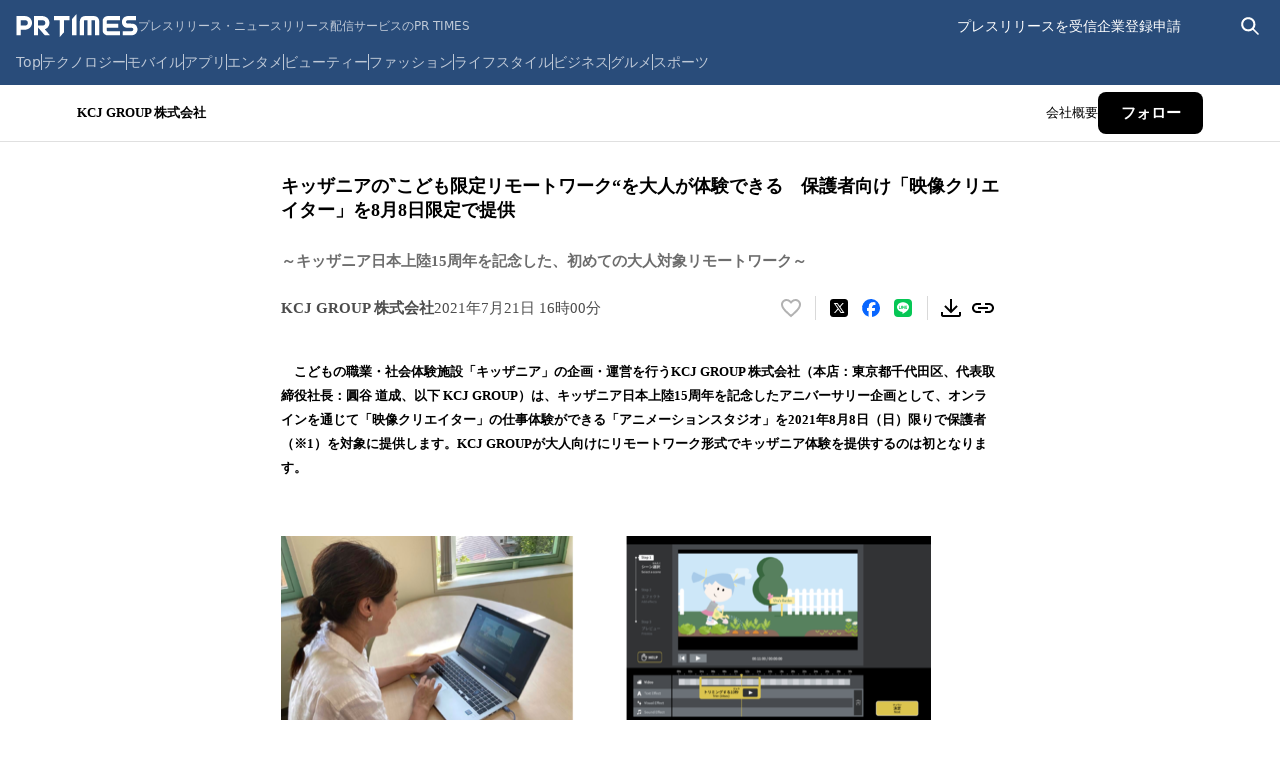

--- FILE ---
content_type: application/javascript; charset=UTF-8
request_url: https://prtimes.jp/_next/static/chunks/241-141068961aa458ed.js
body_size: 64423
content:
"use strict";(self.webpackChunk_N_E=self.webpackChunk_N_E||[]).push([[241],{3638:(e,t,n)=>{function i(){for(var e,t,n=0,i="",r=arguments.length;n<r;n++)(e=arguments[n])&&(t=function e(t){var n,i,r="";if("string"==typeof t||"number"==typeof t)r+=t;else if("object"==typeof t)if(Array.isArray(t)){var s=t.length;for(n=0;n<s;n++)t[n]&&(i=e(t[n]))&&(r&&(r+=" "),r+=i)}else for(i in t)t[i]&&(r&&(r+=" "),r+=i);return r}(e))&&(i&&(i+=" "),i+=t);return i}n.d(t,{$:()=>i,A:()=>r});let r=i},4979:(e,t,n)=>{n.d(t,{xQ:()=>s});var i=n(53239),r=n(20612);function s(e=!0){let t=(0,i.useContext)(r.t);if(null===t)return[!0,null];let{isPresent:n,onExitComplete:o,register:a}=t,l=(0,i.useId)();(0,i.useEffect)(()=>{if(e)return a(l)},[e]);let u=(0,i.useCallback)(()=>e&&o&&o(l),[l,o,e]);return!n&&o?[!1,u]:[!0]}},5289:(e,t,n)=>{n.d(t,{G:()=>i});function i(e){return"object"==typeof e&&null!==e}},5474:(e,t,n)=>{n.d(t,{qW:()=>d});var i,r=n(53239),s=n(67660),o=n(79812),a=n(29305),l=n(83049),u=n(80263),c="dismissableLayer.update",h=r.createContext({layers:new Set,layersWithOutsidePointerEventsDisabled:new Set,branches:new Set}),d=r.forwardRef((e,t)=>{let{disableOutsidePointerEvents:n=!1,onEscapeKeyDown:d,onPointerDownOutside:m,onFocusOutside:v,onInteractOutside:g,onDismiss:y,...b}=e,w=r.useContext(h),[x,E]=r.useState(null),T=x?.ownerDocument??globalThis?.document,[,P]=r.useState({}),k=(0,a.s)(t,e=>E(e)),_=Array.from(w.layers),[S]=[...w.layersWithOutsidePointerEventsDisabled].slice(-1),A=_.indexOf(S),C=x?_.indexOf(x):-1,R=w.layersWithOutsidePointerEventsDisabled.size>0,z=C>=A,M=function(e,t=globalThis?.document){let n=(0,l.c)(e),i=r.useRef(!1),s=r.useRef(()=>{});return r.useEffect(()=>{let e=e=>{if(e.target&&!i.current){let i=function(){f("dismissableLayer.pointerDownOutside",n,r,{discrete:!0})},r={originalEvent:e};"touch"===e.pointerType?(t.removeEventListener("click",s.current),s.current=i,t.addEventListener("click",s.current,{once:!0})):i()}else t.removeEventListener("click",s.current);i.current=!1},r=window.setTimeout(()=>{t.addEventListener("pointerdown",e)},0);return()=>{window.clearTimeout(r),t.removeEventListener("pointerdown",e),t.removeEventListener("click",s.current)}},[t,n]),{onPointerDownCapture:()=>i.current=!0}}(e=>{let t=e.target,n=[...w.branches].some(e=>e.contains(t));z&&!n&&(m?.(e),g?.(e),e.defaultPrevented||y?.())},T),D=function(e,t=globalThis?.document){let n=(0,l.c)(e),i=r.useRef(!1);return r.useEffect(()=>{let e=e=>{e.target&&!i.current&&f("dismissableLayer.focusOutside",n,{originalEvent:e},{discrete:!1})};return t.addEventListener("focusin",e),()=>t.removeEventListener("focusin",e)},[t,n]),{onFocusCapture:()=>i.current=!0,onBlurCapture:()=>i.current=!1}}(e=>{let t=e.target;![...w.branches].some(e=>e.contains(t))&&(v?.(e),g?.(e),e.defaultPrevented||y?.())},T);return!function(e,t=globalThis?.document){let n=(0,l.c)(e);r.useEffect(()=>{let e=e=>{"Escape"===e.key&&n(e)};return t.addEventListener("keydown",e,{capture:!0}),()=>t.removeEventListener("keydown",e,{capture:!0})},[n,t])}(e=>{C===w.layers.size-1&&(d?.(e),!e.defaultPrevented&&y&&(e.preventDefault(),y()))},T),r.useEffect(()=>{if(x)return n&&(0===w.layersWithOutsidePointerEventsDisabled.size&&(i=T.body.style.pointerEvents,T.body.style.pointerEvents="none"),w.layersWithOutsidePointerEventsDisabled.add(x)),w.layers.add(x),p(),()=>{n&&1===w.layersWithOutsidePointerEventsDisabled.size&&(T.body.style.pointerEvents=i)}},[x,T,n,w]),r.useEffect(()=>()=>{x&&(w.layers.delete(x),w.layersWithOutsidePointerEventsDisabled.delete(x),p())},[x,w]),r.useEffect(()=>{let e=()=>P({});return document.addEventListener(c,e),()=>document.removeEventListener(c,e)},[]),(0,u.jsx)(o.sG.div,{...b,ref:k,style:{pointerEvents:R?z?"auto":"none":void 0,...e.style},onFocusCapture:(0,s.m)(e.onFocusCapture,D.onFocusCapture),onBlurCapture:(0,s.m)(e.onBlurCapture,D.onBlurCapture),onPointerDownCapture:(0,s.m)(e.onPointerDownCapture,M.onPointerDownCapture)})});function p(){let e=new CustomEvent(c);document.dispatchEvent(e)}function f(e,t,n,{discrete:i}){let r=n.originalEvent.target,s=new CustomEvent(e,{bubbles:!1,cancelable:!0,detail:n});t&&r.addEventListener(e,t,{once:!0}),i?(0,o.hO)(r,s):r.dispatchEvent(s)}d.displayName="DismissableLayer",r.forwardRef((e,t)=>{let n=r.useContext(h),i=r.useRef(null),s=(0,a.s)(t,i);return r.useEffect(()=>{let e=i.current;if(e)return n.branches.add(e),()=>{n.branches.delete(e)}},[n.branches]),(0,u.jsx)(o.sG.div,{...e,ref:s})}).displayName="DismissableLayerBranch"},9221:(e,t,n)=>{n.d(t,{s:()=>r});var i=n(5289);function r(e){return(0,i.G)(e)&&"offsetHeight"in e}},11547:(e,t,n)=>{n.d(t,{C:()=>o});var i=n(53239),r=n(29305),s=n(77643),o=e=>{let{present:t,children:n}=e,o=function(e){var t,n;let[r,o]=i.useState(),l=i.useRef({}),u=i.useRef(e),c=i.useRef("none"),[h,d]=(t=e?"mounted":"unmounted",n={mounted:{UNMOUNT:"unmounted",ANIMATION_OUT:"unmountSuspended"},unmountSuspended:{MOUNT:"mounted",ANIMATION_END:"unmounted"},unmounted:{MOUNT:"mounted"}},i.useReducer((e,t)=>n[e][t]??e,t));return i.useEffect(()=>{let e=a(l.current);c.current="mounted"===h?e:"none"},[h]),(0,s.N)(()=>{let t=l.current,n=u.current;if(n!==e){let i=c.current,r=a(t);e?d("MOUNT"):"none"===r||t?.display==="none"?d("UNMOUNT"):n&&i!==r?d("ANIMATION_OUT"):d("UNMOUNT"),u.current=e}},[e,d]),(0,s.N)(()=>{if(r){let e,t=r.ownerDocument.defaultView??window,n=n=>{let i=a(l.current).includes(n.animationName);if(n.target===r&&i&&(d("ANIMATION_END"),!u.current)){let n=r.style.animationFillMode;r.style.animationFillMode="forwards",e=t.setTimeout(()=>{"forwards"===r.style.animationFillMode&&(r.style.animationFillMode=n)})}},i=e=>{e.target===r&&(c.current=a(l.current))};return r.addEventListener("animationstart",i),r.addEventListener("animationcancel",n),r.addEventListener("animationend",n),()=>{t.clearTimeout(e),r.removeEventListener("animationstart",i),r.removeEventListener("animationcancel",n),r.removeEventListener("animationend",n)}}d("ANIMATION_END")},[r,d]),{isPresent:["mounted","unmountSuspended"].includes(h),ref:i.useCallback(e=>{e&&(l.current=getComputedStyle(e)),o(e)},[])}}(t),l="function"==typeof n?n({present:o.isPresent}):i.Children.only(n),u=(0,r.s)(o.ref,function(e){let t=Object.getOwnPropertyDescriptor(e.props,"ref")?.get,n=t&&"isReactWarning"in t&&t.isReactWarning;return n?e.ref:(n=(t=Object.getOwnPropertyDescriptor(e,"ref")?.get)&&"isReactWarning"in t&&t.isReactWarning)?e.props.ref:e.props.ref||e.ref}(l));return"function"==typeof n||o.isPresent?i.cloneElement(l,{ref:u}):null};function a(e){return e?.animationName||"none"}o.displayName="Presence"},14313:(e,t,n)=>{n.d(t,{B:()=>l});var i,r=n(53239),s=n(77643),o=(i||(i=n.t(r,2)))["useId".toString()]||(()=>void 0),a=0;function l(e){let[t,n]=r.useState(o());return(0,s.N)(()=>{e||n(e=>e??String(a++))},[e]),e||(t?`radix-${t}`:"")}},15491:(e,t,n)=>{n.d(t,{A:()=>U});var i,r,s=function(){return(s=Object.assign||function(e){for(var t,n=1,i=arguments.length;n<i;n++)for(var r in t=arguments[n])Object.prototype.hasOwnProperty.call(t,r)&&(e[r]=t[r]);return e}).apply(this,arguments)};function o(e,t){var n={};for(var i in e)Object.prototype.hasOwnProperty.call(e,i)&&0>t.indexOf(i)&&(n[i]=e[i]);if(null!=e&&"function"==typeof Object.getOwnPropertySymbols)for(var r=0,i=Object.getOwnPropertySymbols(e);r<i.length;r++)0>t.indexOf(i[r])&&Object.prototype.propertyIsEnumerable.call(e,i[r])&&(n[i[r]]=e[i[r]]);return n}Object.create;Object.create;var a=("function"==typeof SuppressedError&&SuppressedError,n(53239)),l="right-scroll-bar-position",u="width-before-scroll-bar";function c(e){return e}var h=function(e){void 0===e&&(e={});var t,n,i,r=(void 0===t&&(t=c),n=[],i=!1,{read:function(){if(i)throw Error("Sidecar: could not `read` from an `assigned` medium. `read` could be used only with `useMedium`.");return n.length?n[n.length-1]:null},useMedium:function(e){var r=t(e,i);return n.push(r),function(){n=n.filter(function(e){return e!==r})}},assignSyncMedium:function(e){for(i=!0;n.length;){var t=n;n=[],t.forEach(e)}n={push:function(t){return e(t)},filter:function(){return n}}},assignMedium:function(e){i=!0;var t=[];if(n.length){var r=n;n=[],r.forEach(e),t=n}var s=function(){var n=t;t=[],n.forEach(e)},o=function(){return Promise.resolve().then(s)};o(),n={push:function(e){t.push(e),o()},filter:function(e){return t=t.filter(e),n}}}});return r.options=s({async:!0,ssr:!1},e),r}(),d=function(){},p=a.forwardRef(function(e,t){var n,i,r,l=a.useRef(null),u=a.useState({onScrollCapture:d,onWheelCapture:d,onTouchMoveCapture:d}),c=u[0],p=u[1],f=e.forwardProps,m=e.children,v=e.className,g=e.removeScrollBar,y=e.enabled,b=e.shards,w=e.sideCar,x=e.noIsolation,E=e.inert,T=e.allowPinchZoom,P=e.as,k=e.gapMode,_=o(e,["forwardProps","children","className","removeScrollBar","enabled","shards","sideCar","noIsolation","inert","allowPinchZoom","as","gapMode"]),S=(n=[l,t],i=function(e){return n.forEach(function(t){return"function"==typeof t?t(e):t&&(t.current=e),t})},(r=(0,a.useState)(function(){return{value:null,callback:i,facade:{get current(){return r.value},set current(value){var e=r.value;e!==value&&(r.value=value,r.callback(value,e))}}}})[0]).callback=i,r.facade),A=s(s({},_),c);return a.createElement(a.Fragment,null,y&&a.createElement(w,{sideCar:h,removeScrollBar:g,shards:b,noIsolation:x,inert:E,setCallbacks:p,allowPinchZoom:!!T,lockRef:l,gapMode:k}),f?a.cloneElement(a.Children.only(m),s(s({},A),{ref:S})):a.createElement(void 0===P?"div":P,s({},A,{className:v,ref:S}),m))});p.defaultProps={enabled:!0,removeScrollBar:!0,inert:!1},p.classNames={fullWidth:u,zeroRight:l};var f=function(e){var t=e.sideCar,n=o(e,["sideCar"]);if(!t)throw Error("Sidecar: please provide `sideCar` property to import the right car");var i=t.read();if(!i)throw Error("Sidecar medium not found");return a.createElement(i,s({},n))};f.isSideCarExport=!0;var m=function(){var e=0,t=null;return{add:function(i){if(0==e&&(t=function(){if(!document)return null;var e=document.createElement("style");e.type="text/css";var t=r||n.nc;return t&&e.setAttribute("nonce",t),e}())){var s,o;(s=t).styleSheet?s.styleSheet.cssText=i:s.appendChild(document.createTextNode(i)),o=t,(document.head||document.getElementsByTagName("head")[0]).appendChild(o)}e++},remove:function(){--e||!t||(t.parentNode&&t.parentNode.removeChild(t),t=null)}}},v=function(){var e=m();return function(t,n){a.useEffect(function(){return e.add(t),function(){e.remove()}},[t&&n])}},g=function(){var e=v();return function(t){return e(t.styles,t.dynamic),null}},y={left:0,top:0,right:0,gap:0},b=function(e){return parseInt(e||"",10)||0},w=function(e){var t=window.getComputedStyle(document.body),n=t["padding"===e?"paddingLeft":"marginLeft"],i=t["padding"===e?"paddingTop":"marginTop"],r=t["padding"===e?"paddingRight":"marginRight"];return[b(n),b(i),b(r)]},x=function(e){if(void 0===e&&(e="margin"),"undefined"==typeof window)return y;var t=w(e),n=document.documentElement.clientWidth,i=window.innerWidth;return{left:t[0],top:t[1],right:t[2],gap:Math.max(0,i-n+t[2]-t[0])}},E=g(),T="data-scroll-locked",P=function(e,t,n,i){var r=e.left,s=e.top,o=e.right,a=e.gap;return void 0===n&&(n="margin"),"\n  .".concat("with-scroll-bars-hidden"," {\n   overflow: hidden ").concat(i,";\n   padding-right: ").concat(a,"px ").concat(i,";\n  }\n  body[").concat(T,"] {\n    overflow: hidden ").concat(i,";\n    overscroll-behavior: contain;\n    ").concat([t&&"position: relative ".concat(i,";"),"margin"===n&&"\n    padding-left: ".concat(r,"px;\n    padding-top: ").concat(s,"px;\n    padding-right: ").concat(o,"px;\n    margin-left:0;\n    margin-top:0;\n    margin-right: ").concat(a,"px ").concat(i,";\n    "),"padding"===n&&"padding-right: ".concat(a,"px ").concat(i,";")].filter(Boolean).join(""),"\n  }\n  \n  .").concat(l," {\n    right: ").concat(a,"px ").concat(i,";\n  }\n  \n  .").concat(u," {\n    margin-right: ").concat(a,"px ").concat(i,";\n  }\n  \n  .").concat(l," .").concat(l," {\n    right: 0 ").concat(i,";\n  }\n  \n  .").concat(u," .").concat(u," {\n    margin-right: 0 ").concat(i,";\n  }\n  \n  body[").concat(T,"] {\n    ").concat("--removed-body-scroll-bar-size",": ").concat(a,"px;\n  }\n")},k=function(){var e=parseInt(document.body.getAttribute(T)||"0",10);return isFinite(e)?e:0},_=function(){a.useEffect(function(){return document.body.setAttribute(T,(k()+1).toString()),function(){var e=k()-1;e<=0?document.body.removeAttribute(T):document.body.setAttribute(T,e.toString())}},[])},S=function(e){var t=e.noRelative,n=e.noImportant,i=e.gapMode,r=void 0===i?"margin":i;_();var s=a.useMemo(function(){return x(r)},[r]);return a.createElement(E,{styles:P(s,!t,r,n?"":"!important")})},A=!1;if("undefined"!=typeof window)try{var C=Object.defineProperty({},"passive",{get:function(){return A=!0,!0}});window.addEventListener("test",C,C),window.removeEventListener("test",C,C)}catch(e){A=!1}var R=!!A&&{passive:!1},z=function(e,t){if(!(e instanceof Element))return!1;var n=window.getComputedStyle(e);return"hidden"!==n[t]&&(n.overflowY!==n.overflowX||"TEXTAREA"===e.tagName||"visible"!==n[t])},M=function(e,t){var n=t.ownerDocument,i=t;do{if("undefined"!=typeof ShadowRoot&&i instanceof ShadowRoot&&(i=i.host),D(e,i)){var r=O(e,i);if(r[1]>r[2])return!0}i=i.parentNode}while(i&&i!==n.body);return!1},D=function(e,t){return"v"===e?z(t,"overflowY"):z(t,"overflowX")},O=function(e,t){return"v"===e?[t.scrollTop,t.scrollHeight,t.clientHeight]:[t.scrollLeft,t.scrollWidth,t.clientWidth]},j=function(e,t,n,i,r){var s,o=(s=window.getComputedStyle(t).direction,"h"===e&&"rtl"===s?-1:1),a=o*i,l=n.target,u=t.contains(l),c=!1,h=a>0,d=0,p=0;do{var f=O(e,l),m=f[0],v=f[1]-f[2]-o*m;(m||v)&&D(e,l)&&(d+=v,p+=m),l=l instanceof ShadowRoot?l.host:l.parentNode}while(!u&&l!==document.body||u&&(t.contains(l)||t===l));return h&&(r&&1>Math.abs(d)||!r&&a>d)?c=!0:!h&&(r&&1>Math.abs(p)||!r&&-a>p)&&(c=!0),c},I=function(e){return"changedTouches"in e?[e.changedTouches[0].clientX,e.changedTouches[0].clientY]:[0,0]},$=function(e){return[e.deltaX,e.deltaY]},V=function(e){return e&&"current"in e?e.current:e},F=0,L=[];let N=(i=function(e){var t=a.useRef([]),n=a.useRef([0,0]),i=a.useRef(),r=a.useState(F++)[0],s=a.useState(g)[0],o=a.useRef(e);a.useEffect(function(){o.current=e},[e]),a.useEffect(function(){if(e.inert){document.body.classList.add("block-interactivity-".concat(r));var t=(function(e,t,n){if(n||2==arguments.length)for(var i,r=0,s=t.length;r<s;r++)!i&&r in t||(i||(i=Array.prototype.slice.call(t,0,r)),i[r]=t[r]);return e.concat(i||Array.prototype.slice.call(t))})([e.lockRef.current],(e.shards||[]).map(V),!0).filter(Boolean);return t.forEach(function(e){return e.classList.add("allow-interactivity-".concat(r))}),function(){document.body.classList.remove("block-interactivity-".concat(r)),t.forEach(function(e){return e.classList.remove("allow-interactivity-".concat(r))})}}},[e.inert,e.lockRef.current,e.shards]);var l=a.useCallback(function(e,t){if("touches"in e&&2===e.touches.length||"wheel"===e.type&&e.ctrlKey)return!o.current.allowPinchZoom;var r,s=I(e),a=n.current,l="deltaX"in e?e.deltaX:a[0]-s[0],u="deltaY"in e?e.deltaY:a[1]-s[1],c=e.target,h=Math.abs(l)>Math.abs(u)?"h":"v";if("touches"in e&&"h"===h&&"range"===c.type)return!1;var d=M(h,c);if(!d)return!0;if(d?r=h:(r="v"===h?"h":"v",d=M(h,c)),!d)return!1;if(!i.current&&"changedTouches"in e&&(l||u)&&(i.current=r),!r)return!0;var p=i.current||r;return j(p,t,e,"h"===p?l:u,!0)},[]),u=a.useCallback(function(e){if(L.length&&L[L.length-1]===s){var n="deltaY"in e?$(e):I(e),i=t.current.filter(function(t){var i;return t.name===e.type&&(t.target===e.target||e.target===t.shadowParent)&&(i=t.delta,i[0]===n[0]&&i[1]===n[1])})[0];if(i&&i.should){e.cancelable&&e.preventDefault();return}if(!i){var r=(o.current.shards||[]).map(V).filter(Boolean).filter(function(t){return t.contains(e.target)});(r.length>0?l(e,r[0]):!o.current.noIsolation)&&e.cancelable&&e.preventDefault()}}},[]),c=a.useCallback(function(e,n,i,r){var s={name:e,delta:n,target:i,should:r,shadowParent:function(e){for(var t=null;null!==e;)e instanceof ShadowRoot&&(t=e.host,e=e.host),e=e.parentNode;return t}(i)};t.current.push(s),setTimeout(function(){t.current=t.current.filter(function(e){return e!==s})},1)},[]),h=a.useCallback(function(e){n.current=I(e),i.current=void 0},[]),d=a.useCallback(function(t){c(t.type,$(t),t.target,l(t,e.lockRef.current))},[]),p=a.useCallback(function(t){c(t.type,I(t),t.target,l(t,e.lockRef.current))},[]);a.useEffect(function(){return L.push(s),e.setCallbacks({onScrollCapture:d,onWheelCapture:d,onTouchMoveCapture:p}),document.addEventListener("wheel",u,R),document.addEventListener("touchmove",u,R),document.addEventListener("touchstart",h,R),function(){L=L.filter(function(e){return e!==s}),document.removeEventListener("wheel",u,R),document.removeEventListener("touchmove",u,R),document.removeEventListener("touchstart",h,R)}},[]);var f=e.removeScrollBar,m=e.inert;return a.createElement(a.Fragment,null,m?a.createElement(s,{styles:"\n  .block-interactivity-".concat(r," {pointer-events: none;}\n  .allow-interactivity-").concat(r," {pointer-events: all;}\n")}):null,f?a.createElement(S,{gapMode:e.gapMode}):null)},h.useMedium(i),f);var Z=a.forwardRef(function(e,t){return a.createElement(p,s({},e,{ref:t,sideCar:N}))});Z.classNames=p.classNames;let U=Z},17713:(e,t,n)=>{n.d(t,{Q:()=>i});let i=(0,n(53239).createContext)({transformPagePoint:e=>e,isStatic:!1,reducedMotion:"never"})},20058:(e,t,n)=>{n.d(t,{M:()=>r});var i=n(53239);function r(e){let t=(0,i.useRef)(null);return null===t.current&&(t.current=e()),t.current}},20612:(e,t,n)=>{n.d(t,{t:()=>i});let i=(0,n(53239).createContext)(null)},29305:(e,t,n)=>{n.d(t,{s:()=>s,t:()=>r});var i=n(53239);function r(...e){return t=>e.forEach(e=>{"function"==typeof e?e(t):null!=e&&(e.current=t)})}function s(...e){return i.useCallback(r(...e),e)}},35066:(e,t,n)=>{var i;function r(e,t,n){function i(n,i){var r;for(let s in Object.defineProperty(n,"_zod",{value:n._zod??{},enumerable:!1}),(r=n._zod).traits??(r.traits=new Set),n._zod.traits.add(e),t(n,i),o.prototype)s in n||Object.defineProperty(n,s,{value:o.prototype[s].bind(n)});n._zod.constr=o,n._zod.def=i}let r=n?.Parent??Object;class s extends r{}function o(e){var t;let r=n?.Parent?new s:this;for(let n of(i(r,e),(t=r._zod).deferred??(t.deferred=[]),r._zod.deferred))n();return r}return Object.defineProperty(s,"name",{value:e}),Object.defineProperty(o,"init",{value:i}),Object.defineProperty(o,Symbol.hasInstance,{value:t=>!!n?.Parent&&t instanceof n.Parent||t?._zod?.traits?.has(e)}),Object.defineProperty(o,"name",{value:e}),o}n.d(t,{YOg:()=>nA,euz:()=>nI,aig:()=>nx,Ikc:()=>nR,YjP:()=>t7,KCZ:()=>nM}),Object.freeze({status:"aborted"}),Symbol("zod_brand");class s extends Error{constructor(){super("Encountered Promise during synchronous parse. Use .parseAsync() instead.")}}class o extends Error{constructor(e){super(`Encountered unidirectional transform during encode: ${e}`),this.name="ZodEncodeError"}}let a={};function l(e){return e&&Object.assign(a,e),a}function u(e,t="|"){return e.map(e=>S(e)).join(t)}function c(e,t){return"bigint"==typeof t?t.toString():t}function h(e){return{get value(){{let t=e();return Object.defineProperty(this,"value",{value:t}),t}}}}function d(e){let t=+!!e.startsWith("^"),n=e.endsWith("$")?e.length-1:e.length;return e.slice(t,n)}let p=Symbol("evaluating");function f(e,t,n){let i;Object.defineProperty(e,t,{get(){if(i!==p)return void 0===i&&(i=p,i=n()),i},set(n){Object.defineProperty(e,t,{value:n})},configurable:!0})}function m(e,t,n){Object.defineProperty(e,t,{value:n,writable:!0,enumerable:!0,configurable:!0})}function v(...e){let t={};for(let n of e)Object.assign(t,Object.getOwnPropertyDescriptors(n));return Object.defineProperties({},t)}function g(e){return JSON.stringify(e)}let y="captureStackTrace"in Error?Error.captureStackTrace:(...e)=>{};function b(e){return"object"==typeof e&&null!==e&&!Array.isArray(e)}let w=h(()=>{if("undefined"!=typeof navigator&&navigator?.userAgent?.includes("Cloudflare"))return!1;try{return Function(""),!0}catch(e){return!1}});function x(e){if(!1===b(e))return!1;let t=e.constructor;if(void 0===t)return!0;let n=t.prototype;return!1!==b(n)&&!1!==Object.prototype.hasOwnProperty.call(n,"isPrototypeOf")}function E(e){return x(e)?{...e}:Array.isArray(e)?[...e]:e}let T=new Set(["string","number","symbol"]);function P(e){return e.replace(/[.*+?^${}()|[\]\\]/g,"\\$&")}function k(e,t,n){let i=new e._zod.constr(t??e._zod.def);return(!t||n?.parent)&&(i._zod.parent=e),i}function _(e){if(!e)return{};if("string"==typeof e)return{error:()=>e};if(e?.message!==void 0){if(e?.error!==void 0)throw Error("Cannot specify both `message` and `error` params");e.error=e.message}return(delete e.message,"string"==typeof e.error)?{...e,error:()=>e.error}:e}function S(e){return"bigint"==typeof e?e.toString()+"n":"string"==typeof e?`"${e}"`:`${e}`}let A={safeint:[Number.MIN_SAFE_INTEGER,Number.MAX_SAFE_INTEGER],int32:[-0x80000000,0x7fffffff],uint32:[0,0xffffffff],float32:[-34028234663852886e22,34028234663852886e22],float64:[-Number.MAX_VALUE,Number.MAX_VALUE]};function C(e,t=0){if(!0===e.aborted)return!0;for(let n=t;n<e.issues.length;n++)if(e.issues[n]?.continue!==!0)return!0;return!1}function R(e,t){return t.map(t=>(t.path??(t.path=[]),t.path.unshift(e),t))}function z(e){return"string"==typeof e?e:e?.message}function M(e,t,n){let i={...e,path:e.path??[]};return e.message||(i.message=z(e.inst?._zod.def?.error?.(e))??z(t?.error?.(e))??z(n.customError?.(e))??z(n.localeError?.(e))??"Invalid input"),delete i.inst,delete i.continue,t?.reportInput||delete i.input,i}function D(e){return Array.isArray(e)?"array":"string"==typeof e?"string":"unknown"}function O(...e){let[t,n,i]=e;return"string"==typeof t?{message:t,code:"custom",input:n,inst:i}:{...t}}let j=(e,t)=>{e.name="$ZodError",Object.defineProperty(e,"_zod",{value:e._zod,enumerable:!1}),Object.defineProperty(e,"issues",{value:t,enumerable:!1}),e.message=JSON.stringify(t,c,2),Object.defineProperty(e,"toString",{value:()=>e.message,enumerable:!1})},I=r("$ZodError",j),$=r("$ZodError",j,{Parent:Error}),V=e=>(t,n,i,r)=>{let o=i?Object.assign(i,{async:!1}):{async:!1},a=t._zod.run({value:n,issues:[]},o);if(a instanceof Promise)throw new s;if(a.issues.length){let t=new(r?.Err??e)(a.issues.map(e=>M(e,o,l())));throw y(t,r?.callee),t}return a.value},F=e=>async(t,n,i,r)=>{let s=i?Object.assign(i,{async:!0}):{async:!0},o=t._zod.run({value:n,issues:[]},s);if(o instanceof Promise&&(o=await o),o.issues.length){let t=new(r?.Err??e)(o.issues.map(e=>M(e,s,l())));throw y(t,r?.callee),t}return o.value},L=e=>(t,n,i)=>{let r=i?{...i,async:!1}:{async:!1},o=t._zod.run({value:n,issues:[]},r);if(o instanceof Promise)throw new s;return o.issues.length?{success:!1,error:new(e??I)(o.issues.map(e=>M(e,r,l())))}:{success:!0,data:o.value}},N=L($),Z=e=>async(t,n,i)=>{let r=i?Object.assign(i,{async:!0}):{async:!0},s=t._zod.run({value:n,issues:[]},r);return s instanceof Promise&&(s=await s),s.issues.length?{success:!1,error:new e(s.issues.map(e=>M(e,r,l())))}:{success:!0,data:s.value}},U=Z($),B=/^[cC][^\s-]{8,}$/,W=/^[0-9a-z]+$/,Q=/^[0-9A-HJKMNP-TV-Za-hjkmnp-tv-z]{26}$/,X=/^[0-9a-vA-V]{20}$/,Y=/^[A-Za-z0-9]{27}$/,H=/^[a-zA-Z0-9_-]{21}$/,K=/^P(?:(\d+W)|(?!.*W)(?=\d|T\d)(\d+Y)?(\d+M)?(\d+D)?(T(?=\d)(\d+H)?(\d+M)?(\d+([.,]\d+)?S)?)?)$/,q=/^([0-9a-fA-F]{8}-[0-9a-fA-F]{4}-[0-9a-fA-F]{4}-[0-9a-fA-F]{4}-[0-9a-fA-F]{12})$/,G=e=>e?RegExp(`^([0-9a-fA-F]{8}-[0-9a-fA-F]{4}-${e}[0-9a-fA-F]{3}-[89abAB][0-9a-fA-F]{3}-[0-9a-fA-F]{12})$`):/^([0-9a-fA-F]{8}-[0-9a-fA-F]{4}-[1-8][0-9a-fA-F]{3}-[89abAB][0-9a-fA-F]{3}-[0-9a-fA-F]{12}|00000000-0000-0000-0000-000000000000|ffffffff-ffff-ffff-ffff-ffffffffffff)$/,J=/^(?!\.)(?!.*\.\.)([A-Za-z0-9_'+\-\.]*)[A-Za-z0-9_+-]@([A-Za-z0-9][A-Za-z0-9\-]*\.)+[A-Za-z]{2,}$/,ee=/^(?:(?:25[0-5]|2[0-4][0-9]|1[0-9][0-9]|[1-9][0-9]|[0-9])\.){3}(?:25[0-5]|2[0-4][0-9]|1[0-9][0-9]|[1-9][0-9]|[0-9])$/,et=/^(([0-9a-fA-F]{1,4}:){7}[0-9a-fA-F]{1,4}|([0-9a-fA-F]{1,4}:){1,7}:|([0-9a-fA-F]{1,4}:){1,6}:[0-9a-fA-F]{1,4}|([0-9a-fA-F]{1,4}:){1,5}(:[0-9a-fA-F]{1,4}){1,2}|([0-9a-fA-F]{1,4}:){1,4}(:[0-9a-fA-F]{1,4}){1,3}|([0-9a-fA-F]{1,4}:){1,3}(:[0-9a-fA-F]{1,4}){1,4}|([0-9a-fA-F]{1,4}:){1,2}(:[0-9a-fA-F]{1,4}){1,5}|[0-9a-fA-F]{1,4}:((:[0-9a-fA-F]{1,4}){1,6})|:((:[0-9a-fA-F]{1,4}){1,7}|:))$/,en=/^((25[0-5]|2[0-4][0-9]|1[0-9][0-9]|[1-9][0-9]|[0-9])\.){3}(25[0-5]|2[0-4][0-9]|1[0-9][0-9]|[1-9][0-9]|[0-9])\/([0-9]|[1-2][0-9]|3[0-2])$/,ei=/^(([0-9a-fA-F]{1,4}:){7}[0-9a-fA-F]{1,4}|::|([0-9a-fA-F]{1,4})?::([0-9a-fA-F]{1,4}:?){0,6})\/(12[0-8]|1[01][0-9]|[1-9]?[0-9])$/,er=/^$|^(?:[0-9a-zA-Z+/]{4})*(?:(?:[0-9a-zA-Z+/]{2}==)|(?:[0-9a-zA-Z+/]{3}=))?$/,es=/^[A-Za-z0-9_-]*$/,eo=/^(?=.{1,253}\.?$)[a-zA-Z0-9](?:[a-zA-Z0-9-]{0,61}[a-zA-Z0-9])?(?:\.[a-zA-Z0-9](?:[-0-9a-zA-Z]{0,61}[0-9a-zA-Z])?)*\.?$/,ea=/^\+(?:[0-9]){6,14}[0-9]$/,el="(?:(?:\\d\\d[2468][048]|\\d\\d[13579][26]|\\d\\d0[48]|[02468][048]00|[13579][26]00)-02-29|\\d{4}-(?:(?:0[13578]|1[02])-(?:0[1-9]|[12]\\d|3[01])|(?:0[469]|11)-(?:0[1-9]|[12]\\d|30)|(?:02)-(?:0[1-9]|1\\d|2[0-8])))",eu=RegExp(`^${el}$`);function ec(e){let t="(?:[01]\\d|2[0-3]):[0-5]\\d";return"number"==typeof e.precision?-1===e.precision?`${t}`:0===e.precision?`${t}:[0-5]\\d`:`${t}:[0-5]\\d\\.\\d{${e.precision}}`:`${t}(?::[0-5]\\d(?:\\.\\d+)?)?`}let eh=/^-?\d+$/,ed=/^-?\d+(?:\.\d+)?/,ep=/^[^A-Z]*$/,ef=/^[^a-z]*$/,em=r("$ZodCheck",(e,t)=>{var n;e._zod??(e._zod={}),e._zod.def=t,(n=e._zod).onattach??(n.onattach=[])}),ev={number:"number",bigint:"bigint",object:"date"},eg=r("$ZodCheckLessThan",(e,t)=>{em.init(e,t);let n=ev[typeof t.value];e._zod.onattach.push(e=>{let n=e._zod.bag,i=(t.inclusive?n.maximum:n.exclusiveMaximum)??1/0;t.value<i&&(t.inclusive?n.maximum=t.value:n.exclusiveMaximum=t.value)}),e._zod.check=i=>{(t.inclusive?i.value<=t.value:i.value<t.value)||i.issues.push({origin:n,code:"too_big",maximum:t.value,input:i.value,inclusive:t.inclusive,inst:e,continue:!t.abort})}}),ey=r("$ZodCheckGreaterThan",(e,t)=>{em.init(e,t);let n=ev[typeof t.value];e._zod.onattach.push(e=>{let n=e._zod.bag,i=(t.inclusive?n.minimum:n.exclusiveMinimum)??-1/0;t.value>i&&(t.inclusive?n.minimum=t.value:n.exclusiveMinimum=t.value)}),e._zod.check=i=>{(t.inclusive?i.value>=t.value:i.value>t.value)||i.issues.push({origin:n,code:"too_small",minimum:t.value,input:i.value,inclusive:t.inclusive,inst:e,continue:!t.abort})}}),eb=r("$ZodCheckMultipleOf",(e,t)=>{em.init(e,t),e._zod.onattach.push(e=>{var n;(n=e._zod.bag).multipleOf??(n.multipleOf=t.value)}),e._zod.check=n=>{if(typeof n.value!=typeof t.value)throw Error("Cannot mix number and bigint in multiple_of check.");("bigint"==typeof n.value?n.value%t.value===BigInt(0):0===function(e,t){let n=(e.toString().split(".")[1]||"").length,i=t.toString(),r=(i.split(".")[1]||"").length;if(0===r&&/\d?e-\d?/.test(i)){let e=i.match(/\d?e-(\d?)/);e?.[1]&&(r=Number.parseInt(e[1]))}let s=n>r?n:r;return Number.parseInt(e.toFixed(s).replace(".",""))%Number.parseInt(t.toFixed(s).replace(".",""))/10**s}(n.value,t.value))||n.issues.push({origin:typeof n.value,code:"not_multiple_of",divisor:t.value,input:n.value,inst:e,continue:!t.abort})}}),ew=r("$ZodCheckNumberFormat",(e,t)=>{em.init(e,t),t.format=t.format||"float64";let n=t.format?.includes("int"),i=n?"int":"number",[r,s]=A[t.format];e._zod.onattach.push(e=>{let i=e._zod.bag;i.format=t.format,i.minimum=r,i.maximum=s,n&&(i.pattern=eh)}),e._zod.check=o=>{let a=o.value;if(n){if(!Number.isInteger(a))return void o.issues.push({expected:i,format:t.format,code:"invalid_type",continue:!1,input:a,inst:e});if(!Number.isSafeInteger(a))return void(a>0?o.issues.push({input:a,code:"too_big",maximum:Number.MAX_SAFE_INTEGER,note:"Integers must be within the safe integer range.",inst:e,origin:i,continue:!t.abort}):o.issues.push({input:a,code:"too_small",minimum:Number.MIN_SAFE_INTEGER,note:"Integers must be within the safe integer range.",inst:e,origin:i,continue:!t.abort}))}a<r&&o.issues.push({origin:"number",input:a,code:"too_small",minimum:r,inclusive:!0,inst:e,continue:!t.abort}),a>s&&o.issues.push({origin:"number",input:a,code:"too_big",maximum:s,inst:e})}}),ex=r("$ZodCheckMaxLength",(e,t)=>{var n;em.init(e,t),(n=e._zod.def).when??(n.when=e=>{let t=e.value;return null!=t&&void 0!==t.length}),e._zod.onattach.push(e=>{let n=e._zod.bag.maximum??1/0;t.maximum<n&&(e._zod.bag.maximum=t.maximum)}),e._zod.check=n=>{let i=n.value;if(i.length<=t.maximum)return;let r=D(i);n.issues.push({origin:r,code:"too_big",maximum:t.maximum,inclusive:!0,input:i,inst:e,continue:!t.abort})}}),eE=r("$ZodCheckMinLength",(e,t)=>{var n;em.init(e,t),(n=e._zod.def).when??(n.when=e=>{let t=e.value;return null!=t&&void 0!==t.length}),e._zod.onattach.push(e=>{let n=e._zod.bag.minimum??-1/0;t.minimum>n&&(e._zod.bag.minimum=t.minimum)}),e._zod.check=n=>{let i=n.value;if(i.length>=t.minimum)return;let r=D(i);n.issues.push({origin:r,code:"too_small",minimum:t.minimum,inclusive:!0,input:i,inst:e,continue:!t.abort})}}),eT=r("$ZodCheckLengthEquals",(e,t)=>{var n;em.init(e,t),(n=e._zod.def).when??(n.when=e=>{let t=e.value;return null!=t&&void 0!==t.length}),e._zod.onattach.push(e=>{let n=e._zod.bag;n.minimum=t.length,n.maximum=t.length,n.length=t.length}),e._zod.check=n=>{let i=n.value,r=i.length;if(r===t.length)return;let s=D(i),o=r>t.length;n.issues.push({origin:s,...o?{code:"too_big",maximum:t.length}:{code:"too_small",minimum:t.length},inclusive:!0,exact:!0,input:n.value,inst:e,continue:!t.abort})}}),eP=r("$ZodCheckStringFormat",(e,t)=>{var n,i;em.init(e,t),e._zod.onattach.push(e=>{let n=e._zod.bag;n.format=t.format,t.pattern&&(n.patterns??(n.patterns=new Set),n.patterns.add(t.pattern))}),t.pattern?(n=e._zod).check??(n.check=n=>{t.pattern.lastIndex=0,t.pattern.test(n.value)||n.issues.push({origin:"string",code:"invalid_format",format:t.format,input:n.value,...t.pattern?{pattern:t.pattern.toString()}:{},inst:e,continue:!t.abort})}):(i=e._zod).check??(i.check=()=>{})}),ek=r("$ZodCheckRegex",(e,t)=>{eP.init(e,t),e._zod.check=n=>{t.pattern.lastIndex=0,t.pattern.test(n.value)||n.issues.push({origin:"string",code:"invalid_format",format:"regex",input:n.value,pattern:t.pattern.toString(),inst:e,continue:!t.abort})}}),e_=r("$ZodCheckLowerCase",(e,t)=>{t.pattern??(t.pattern=ep),eP.init(e,t)}),eS=r("$ZodCheckUpperCase",(e,t)=>{t.pattern??(t.pattern=ef),eP.init(e,t)}),eA=r("$ZodCheckIncludes",(e,t)=>{em.init(e,t);let n=P(t.includes),i=new RegExp("number"==typeof t.position?`^.{${t.position}}${n}`:n);t.pattern=i,e._zod.onattach.push(e=>{let t=e._zod.bag;t.patterns??(t.patterns=new Set),t.patterns.add(i)}),e._zod.check=n=>{n.value.includes(t.includes,t.position)||n.issues.push({origin:"string",code:"invalid_format",format:"includes",includes:t.includes,input:n.value,inst:e,continue:!t.abort})}}),eC=r("$ZodCheckStartsWith",(e,t)=>{em.init(e,t);let n=RegExp(`^${P(t.prefix)}.*`);t.pattern??(t.pattern=n),e._zod.onattach.push(e=>{let t=e._zod.bag;t.patterns??(t.patterns=new Set),t.patterns.add(n)}),e._zod.check=n=>{n.value.startsWith(t.prefix)||n.issues.push({origin:"string",code:"invalid_format",format:"starts_with",prefix:t.prefix,input:n.value,inst:e,continue:!t.abort})}}),eR=r("$ZodCheckEndsWith",(e,t)=>{em.init(e,t);let n=RegExp(`.*${P(t.suffix)}$`);t.pattern??(t.pattern=n),e._zod.onattach.push(e=>{let t=e._zod.bag;t.patterns??(t.patterns=new Set),t.patterns.add(n)}),e._zod.check=n=>{n.value.endsWith(t.suffix)||n.issues.push({origin:"string",code:"invalid_format",format:"ends_with",suffix:t.suffix,input:n.value,inst:e,continue:!t.abort})}}),ez=r("$ZodCheckOverwrite",(e,t)=>{em.init(e,t),e._zod.check=e=>{e.value=t.tx(e.value)}});class eM{constructor(e=[]){this.content=[],this.indent=0,this&&(this.args=e)}indented(e){this.indent+=1,e(this),this.indent-=1}write(e){if("function"==typeof e){e(this,{execution:"sync"}),e(this,{execution:"async"});return}let t=e.split("\n").filter(e=>e),n=Math.min(...t.map(e=>e.length-e.trimStart().length));for(let e of t.map(e=>e.slice(n)).map(e=>" ".repeat(2*this.indent)+e))this.content.push(e)}compile(){return Function(...this?.args,[...(this?.content??[""]).map(e=>`  ${e}`)].join("\n"))}}let eD={major:4,minor:1,patch:12},eO=r("$ZodType",(e,t)=>{var n;e??(e={}),e._zod.def=t,e._zod.bag=e._zod.bag||{},e._zod.version=eD;let i=[...e._zod.def.checks??[]];for(let t of(e._zod.traits.has("$ZodCheck")&&i.unshift(e),i))for(let n of t._zod.onattach)n(e);if(0===i.length)(n=e._zod).deferred??(n.deferred=[]),e._zod.deferred?.push(()=>{e._zod.run=e._zod.parse});else{let t=(e,t,n)=>{let i,r=C(e);for(let o of t){if(o._zod.def.when){if(!o._zod.def.when(e))continue}else if(r)continue;let t=e.issues.length,a=o._zod.check(e);if(a instanceof Promise&&n?.async===!1)throw new s;if(i||a instanceof Promise)i=(i??Promise.resolve()).then(async()=>{await a,e.issues.length!==t&&(r||(r=C(e,t)))});else{if(e.issues.length===t)continue;r||(r=C(e,t))}}return i?i.then(()=>e):e},n=(n,r,o)=>{if(C(n))return n.aborted=!0,n;let a=t(r,i,o);if(a instanceof Promise){if(!1===o.async)throw new s;return a.then(t=>e._zod.parse(t,o))}return e._zod.parse(a,o)};e._zod.run=(r,o)=>{if(o.skipChecks)return e._zod.parse(r,o);if("backward"===o.direction){let t=e._zod.parse({value:r.value,issues:[]},{...o,skipChecks:!0});return t instanceof Promise?t.then(e=>n(e,r,o)):n(t,r,o)}let a=e._zod.parse(r,o);if(a instanceof Promise){if(!1===o.async)throw new s;return a.then(e=>t(e,i,o))}return t(a,i,o)}}e["~standard"]={validate:t=>{try{let n=N(e,t);return n.success?{value:n.data}:{issues:n.error?.issues}}catch(n){return U(e,t).then(e=>e.success?{value:e.data}:{issues:e.error?.issues})}},vendor:"zod",version:1}}),ej=r("$ZodString",(e,t)=>{eO.init(e,t),e._zod.pattern=[...e?._zod.bag?.patterns??[]].pop()??(e=>{let t=e?`[\\s\\S]{${e?.minimum??0},${e?.maximum??""}}`:"[\\s\\S]*";return RegExp(`^${t}$`)})(e._zod.bag),e._zod.parse=(n,i)=>{if(t.coerce)try{n.value=String(n.value)}catch(e){}return"string"==typeof n.value||n.issues.push({expected:"string",code:"invalid_type",input:n.value,inst:e}),n}}),eI=r("$ZodStringFormat",(e,t)=>{eP.init(e,t),ej.init(e,t)}),e$=r("$ZodGUID",(e,t)=>{t.pattern??(t.pattern=q),eI.init(e,t)}),eV=r("$ZodUUID",(e,t)=>{if(t.version){let e={v1:1,v2:2,v3:3,v4:4,v5:5,v6:6,v7:7,v8:8}[t.version];if(void 0===e)throw Error(`Invalid UUID version: "${t.version}"`);t.pattern??(t.pattern=G(e))}else t.pattern??(t.pattern=G());eI.init(e,t)}),eF=r("$ZodEmail",(e,t)=>{t.pattern??(t.pattern=J),eI.init(e,t)}),eL=r("$ZodURL",(e,t)=>{eI.init(e,t),e._zod.check=n=>{try{let i=n.value.trim(),r=new URL(i);t.hostname&&(t.hostname.lastIndex=0,t.hostname.test(r.hostname)||n.issues.push({code:"invalid_format",format:"url",note:"Invalid hostname",pattern:eo.source,input:n.value,inst:e,continue:!t.abort})),t.protocol&&(t.protocol.lastIndex=0,t.protocol.test(r.protocol.endsWith(":")?r.protocol.slice(0,-1):r.protocol)||n.issues.push({code:"invalid_format",format:"url",note:"Invalid protocol",pattern:t.protocol.source,input:n.value,inst:e,continue:!t.abort})),t.normalize?n.value=r.href:n.value=i;return}catch(i){n.issues.push({code:"invalid_format",format:"url",input:n.value,inst:e,continue:!t.abort})}}}),eN=r("$ZodEmoji",(e,t)=>{t.pattern??(t.pattern=RegExp("^(\\p{Extended_Pictographic}|\\p{Emoji_Component})+$","u")),eI.init(e,t)}),eZ=r("$ZodNanoID",(e,t)=>{t.pattern??(t.pattern=H),eI.init(e,t)}),eU=r("$ZodCUID",(e,t)=>{t.pattern??(t.pattern=B),eI.init(e,t)}),eB=r("$ZodCUID2",(e,t)=>{t.pattern??(t.pattern=W),eI.init(e,t)}),eW=r("$ZodULID",(e,t)=>{t.pattern??(t.pattern=Q),eI.init(e,t)}),eQ=r("$ZodXID",(e,t)=>{t.pattern??(t.pattern=X),eI.init(e,t)}),eX=r("$ZodKSUID",(e,t)=>{t.pattern??(t.pattern=Y),eI.init(e,t)}),eY=r("$ZodISODateTime",(e,t)=>{t.pattern??(t.pattern=function(e){let t=ec({precision:e.precision}),n=["Z"];e.local&&n.push(""),e.offset&&n.push("([+-](?:[01]\\d|2[0-3]):[0-5]\\d)");let i=`${t}(?:${n.join("|")})`;return RegExp(`^${el}T(?:${i})$`)}(t)),eI.init(e,t)}),eH=r("$ZodISODate",(e,t)=>{t.pattern??(t.pattern=eu),eI.init(e,t)}),eK=r("$ZodISOTime",(e,t)=>{t.pattern??(t.pattern=RegExp(`^${ec(t)}$`)),eI.init(e,t)}),eq=r("$ZodISODuration",(e,t)=>{t.pattern??(t.pattern=K),eI.init(e,t)}),eG=r("$ZodIPv4",(e,t)=>{t.pattern??(t.pattern=ee),eI.init(e,t),e._zod.onattach.push(e=>{e._zod.bag.format="ipv4"})}),eJ=r("$ZodIPv6",(e,t)=>{t.pattern??(t.pattern=et),eI.init(e,t),e._zod.onattach.push(e=>{e._zod.bag.format="ipv6"}),e._zod.check=n=>{try{new URL(`http://[${n.value}]`)}catch{n.issues.push({code:"invalid_format",format:"ipv6",input:n.value,inst:e,continue:!t.abort})}}}),e0=r("$ZodCIDRv4",(e,t)=>{t.pattern??(t.pattern=en),eI.init(e,t)}),e1=r("$ZodCIDRv6",(e,t)=>{t.pattern??(t.pattern=ei),eI.init(e,t),e._zod.check=n=>{let i=n.value.split("/");try{if(2!==i.length)throw Error();let[e,t]=i;if(!t)throw Error();let n=Number(t);if(`${n}`!==t||n<0||n>128)throw Error();new URL(`http://[${e}]`)}catch{n.issues.push({code:"invalid_format",format:"cidrv6",input:n.value,inst:e,continue:!t.abort})}}});function e2(e){if(""===e)return!0;if(e.length%4!=0)return!1;try{return atob(e),!0}catch{return!1}}let e9=r("$ZodBase64",(e,t)=>{t.pattern??(t.pattern=er),eI.init(e,t),e._zod.onattach.push(e=>{e._zod.bag.contentEncoding="base64"}),e._zod.check=n=>{e2(n.value)||n.issues.push({code:"invalid_format",format:"base64",input:n.value,inst:e,continue:!t.abort})}}),e3=r("$ZodBase64URL",(e,t)=>{t.pattern??(t.pattern=es),eI.init(e,t),e._zod.onattach.push(e=>{e._zod.bag.contentEncoding="base64url"}),e._zod.check=n=>{!function(e){if(!es.test(e))return!1;let t=e.replace(/[-_]/g,e=>"-"===e?"+":"/");return e2(t.padEnd(4*Math.ceil(t.length/4),"="))}(n.value)&&n.issues.push({code:"invalid_format",format:"base64url",input:n.value,inst:e,continue:!t.abort})}}),e4=r("$ZodE164",(e,t)=>{t.pattern??(t.pattern=ea),eI.init(e,t)}),e5=r("$ZodJWT",(e,t)=>{eI.init(e,t),e._zod.check=n=>{!function(e,t=null){try{let n=e.split(".");if(3!==n.length)return!1;let[i]=n;if(!i)return!1;let r=JSON.parse(atob(i));if("typ"in r&&r?.typ!=="JWT"||!r.alg||t&&(!("alg"in r)||r.alg!==t))return!1;return!0}catch{return!1}}(n.value,t.alg)&&n.issues.push({code:"invalid_format",format:"jwt",input:n.value,inst:e,continue:!t.abort})}}),e6=r("$ZodNumber",(e,t)=>{eO.init(e,t),e._zod.pattern=e._zod.bag.pattern??ed,e._zod.parse=(n,i)=>{if(t.coerce)try{n.value=Number(n.value)}catch(e){}let r=n.value;if("number"==typeof r&&!Number.isNaN(r)&&Number.isFinite(r))return n;let s="number"==typeof r?Number.isNaN(r)?"NaN":Number.isFinite(r)?void 0:"Infinity":void 0;return n.issues.push({expected:"number",code:"invalid_type",input:r,inst:e,...s?{received:s}:{}}),n}}),e8=r("$ZodNumber",(e,t)=>{ew.init(e,t),e6.init(e,t)}),e7=r("$ZodUnknown",(e,t)=>{eO.init(e,t),e._zod.parse=e=>e}),te=r("$ZodNever",(e,t)=>{eO.init(e,t),e._zod.parse=(t,n)=>(t.issues.push({expected:"never",code:"invalid_type",input:t.value,inst:e}),t)});function tt(e,t,n){e.issues.length&&t.issues.push(...R(n,e.issues)),t.value[n]=e.value}let tn=r("$ZodArray",(e,t)=>{eO.init(e,t),e._zod.parse=(n,i)=>{let r=n.value;if(!Array.isArray(r))return n.issues.push({expected:"array",code:"invalid_type",input:r,inst:e}),n;n.value=Array(r.length);let s=[];for(let e=0;e<r.length;e++){let o=r[e],a=t.element._zod.run({value:o,issues:[]},i);a instanceof Promise?s.push(a.then(t=>tt(t,n,e))):tt(a,n,e)}return s.length?Promise.all(s).then(()=>n):n}});function ti(e,t,n,i){e.issues.length&&t.issues.push(...R(n,e.issues)),void 0===e.value?n in i&&(t.value[n]=void 0):t.value[n]=e.value}function tr(e){var t;let n=Object.keys(e.shape);for(let t of n)if(!e.shape?.[t]?._zod?.traits?.has("$ZodType"))throw Error(`Invalid element at key "${t}": expected a Zod schema`);let i=Object.keys(t=e.shape).filter(e=>"optional"===t[e]._zod.optin&&"optional"===t[e]._zod.optout);return{...e,keys:n,keySet:new Set(n),numKeys:n.length,optionalKeys:new Set(i)}}function ts(e,t,n,i,r,s){let o=[],a=r.keySet,l=r.catchall._zod,u=l.def.type;for(let r of Object.keys(t)){if(a.has(r))continue;if("never"===u){o.push(r);continue}let s=l.run({value:t[r],issues:[]},i);s instanceof Promise?e.push(s.then(e=>ti(e,n,r,t))):ti(s,n,r,t)}return(o.length&&n.issues.push({code:"unrecognized_keys",keys:o,input:t,inst:s}),e.length)?Promise.all(e).then(()=>n):n}let to=r("$ZodObject",(e,t)=>{let n;eO.init(e,t);let i=Object.getOwnPropertyDescriptor(t,"shape");if(!i?.get){let e=t.shape;Object.defineProperty(t,"shape",{get:()=>{let n={...e};return Object.defineProperty(t,"shape",{value:n}),n}})}let r=h(()=>tr(t));f(e._zod,"propValues",()=>{let e=t.shape,n={};for(let t in e){let i=e[t]._zod;if(i.values)for(let e of(n[t]??(n[t]=new Set),i.values))n[t].add(e)}return n});let s=t.catchall;e._zod.parse=(t,i)=>{n??(n=r.value);let o=t.value;if(!b(o))return t.issues.push({expected:"object",code:"invalid_type",input:o,inst:e}),t;t.value={};let a=[],l=n.shape;for(let e of n.keys){let n=l[e]._zod.run({value:o[e],issues:[]},i);n instanceof Promise?a.push(n.then(n=>ti(n,t,e,o))):ti(n,t,e,o)}return s?ts(a,o,t,i,r.value,e):a.length?Promise.all(a).then(()=>t):t}}),ta=r("$ZodObjectJIT",(e,t)=>{let n,i;to.init(e,t);let r=e._zod.parse,s=h(()=>tr(t)),o=!a.jitless,l=o&&w.value,u=t.catchall;e._zod.parse=(a,c)=>{i??(i=s.value);let h=a.value;return b(h)?o&&l&&c?.async===!1&&!0!==c.jitless?(n||(n=(e=>{let t=new eM(["shape","payload","ctx"]),n=s.value,i=e=>{let t=g(e);return`shape[${t}]._zod.run({ value: input[${t}], issues: [] }, ctx)`};t.write("const input = payload.value;");let r=Object.create(null),o=0;for(let e of n.keys)r[e]=`key_${o++}`;for(let e of(t.write("const newResult = {};"),n.keys)){let n=r[e],s=g(e);t.write(`const ${n} = ${i(e)};`),t.write(`
        if (${n}.issues.length) {
          payload.issues = payload.issues.concat(${n}.issues.map(iss => ({
            ...iss,
            path: iss.path ? [${s}, ...iss.path] : [${s}]
          })));
        }
        
        
        if (${n}.value === undefined) {
          if (${s} in input) {
            newResult[${s}] = undefined;
          }
        } else {
          newResult[${s}] = ${n}.value;
        }
        
      `)}t.write("payload.value = newResult;"),t.write("return payload;");let a=t.compile();return(t,n)=>a(e,t,n)})(t.shape)),a=n(a,c),u)?ts([],h,a,c,i,e):a:r(a,c):(a.issues.push({expected:"object",code:"invalid_type",input:h,inst:e}),a)}});function tl(e,t,n,i){for(let n of e)if(0===n.issues.length)return t.value=n.value,t;let r=e.filter(e=>!C(e));return 1===r.length?(t.value=r[0].value,r[0]):(t.issues.push({code:"invalid_union",input:t.value,inst:n,errors:e.map(e=>e.issues.map(e=>M(e,i,l())))}),t)}let tu=r("$ZodUnion",(e,t)=>{eO.init(e,t),f(e._zod,"optin",()=>t.options.some(e=>"optional"===e._zod.optin)?"optional":void 0),f(e._zod,"optout",()=>t.options.some(e=>"optional"===e._zod.optout)?"optional":void 0),f(e._zod,"values",()=>{if(t.options.every(e=>e._zod.values))return new Set(t.options.flatMap(e=>Array.from(e._zod.values)))}),f(e._zod,"pattern",()=>{if(t.options.every(e=>e._zod.pattern)){let e=t.options.map(e=>e._zod.pattern);return RegExp(`^(${e.map(e=>d(e.source)).join("|")})$`)}});let n=1===t.options.length,i=t.options[0]._zod.run;e._zod.parse=(r,s)=>{if(n)return i(r,s);let o=!1,a=[];for(let e of t.options){let t=e._zod.run({value:r.value,issues:[]},s);if(t instanceof Promise)a.push(t),o=!0;else{if(0===t.issues.length)return t;a.push(t)}}return o?Promise.all(a).then(t=>tl(t,r,e,s)):tl(a,r,e,s)}}),tc=r("$ZodIntersection",(e,t)=>{eO.init(e,t),e._zod.parse=(e,n)=>{let i=e.value,r=t.left._zod.run({value:i,issues:[]},n),s=t.right._zod.run({value:i,issues:[]},n);return r instanceof Promise||s instanceof Promise?Promise.all([r,s]).then(([t,n])=>th(e,t,n)):th(e,r,s)}});function th(e,t,n){if(t.issues.length&&e.issues.push(...t.issues),n.issues.length&&e.issues.push(...n.issues),C(e))return e;let i=function e(t,n){if(t===n||t instanceof Date&&n instanceof Date&&+t==+n)return{valid:!0,data:t};if(x(t)&&x(n)){let i=Object.keys(n),r=Object.keys(t).filter(e=>-1!==i.indexOf(e)),s={...t,...n};for(let i of r){let r=e(t[i],n[i]);if(!r.valid)return{valid:!1,mergeErrorPath:[i,...r.mergeErrorPath]};s[i]=r.data}return{valid:!0,data:s}}if(Array.isArray(t)&&Array.isArray(n)){if(t.length!==n.length)return{valid:!1,mergeErrorPath:[]};let i=[];for(let r=0;r<t.length;r++){let s=e(t[r],n[r]);if(!s.valid)return{valid:!1,mergeErrorPath:[r,...s.mergeErrorPath]};i.push(s.data)}return{valid:!0,data:i}}return{valid:!1,mergeErrorPath:[]}}(t.value,n.value);if(!i.valid)throw Error(`Unmergable intersection. Error path: ${JSON.stringify(i.mergeErrorPath)}`);return e.value=i.data,e}let td=r("$ZodEnum",(e,t)=>{eO.init(e,t);let n=function(e){let t=Object.values(e).filter(e=>"number"==typeof e);return Object.entries(e).filter(([e,n])=>-1===t.indexOf(+e)).map(([e,t])=>t)}(t.entries),i=new Set(n);e._zod.values=i,e._zod.pattern=RegExp(`^(${n.filter(e=>T.has(typeof e)).map(e=>"string"==typeof e?P(e):e.toString()).join("|")})$`),e._zod.parse=(t,r)=>{let s=t.value;return i.has(s)||t.issues.push({code:"invalid_value",values:n,input:s,inst:e}),t}}),tp=r("$ZodLiteral",(e,t)=>{if(eO.init(e,t),0===t.values.length)throw Error("Cannot create literal schema with no valid values");e._zod.values=new Set(t.values),e._zod.pattern=RegExp(`^(${t.values.map(e=>"string"==typeof e?P(e):e?P(e.toString()):String(e)).join("|")})$`),e._zod.parse=(n,i)=>{let r=n.value;return e._zod.values.has(r)||n.issues.push({code:"invalid_value",values:t.values,input:r,inst:e}),n}}),tf=r("$ZodTransform",(e,t)=>{eO.init(e,t),e._zod.parse=(n,i)=>{if("backward"===i.direction)throw new o(e.constructor.name);let r=t.transform(n.value,n);if(i.async)return(r instanceof Promise?r:Promise.resolve(r)).then(e=>(n.value=e,n));if(r instanceof Promise)throw new s;return n.value=r,n}});function tm(e,t){return e.issues.length&&void 0===t?{issues:[],value:void 0}:e}let tv=r("$ZodOptional",(e,t)=>{eO.init(e,t),e._zod.optin="optional",e._zod.optout="optional",f(e._zod,"values",()=>t.innerType._zod.values?new Set([...t.innerType._zod.values,void 0]):void 0),f(e._zod,"pattern",()=>{let e=t.innerType._zod.pattern;return e?RegExp(`^(${d(e.source)})?$`):void 0}),e._zod.parse=(e,n)=>{if("optional"===t.innerType._zod.optin){let i=t.innerType._zod.run(e,n);return i instanceof Promise?i.then(t=>tm(t,e.value)):tm(i,e.value)}return void 0===e.value?e:t.innerType._zod.run(e,n)}}),tg=r("$ZodNullable",(e,t)=>{eO.init(e,t),f(e._zod,"optin",()=>t.innerType._zod.optin),f(e._zod,"optout",()=>t.innerType._zod.optout),f(e._zod,"pattern",()=>{let e=t.innerType._zod.pattern;return e?RegExp(`^(${d(e.source)}|null)$`):void 0}),f(e._zod,"values",()=>t.innerType._zod.values?new Set([...t.innerType._zod.values,null]):void 0),e._zod.parse=(e,n)=>null===e.value?e:t.innerType._zod.run(e,n)}),ty=r("$ZodDefault",(e,t)=>{eO.init(e,t),e._zod.optin="optional",f(e._zod,"values",()=>t.innerType._zod.values),e._zod.parse=(e,n)=>{if("backward"===n.direction)return t.innerType._zod.run(e,n);if(void 0===e.value)return e.value=t.defaultValue,e;let i=t.innerType._zod.run(e,n);return i instanceof Promise?i.then(e=>tb(e,t)):tb(i,t)}});function tb(e,t){return void 0===e.value&&(e.value=t.defaultValue),e}let tw=r("$ZodPrefault",(e,t)=>{eO.init(e,t),e._zod.optin="optional",f(e._zod,"values",()=>t.innerType._zod.values),e._zod.parse=(e,n)=>("backward"===n.direction||void 0===e.value&&(e.value=t.defaultValue),t.innerType._zod.run(e,n))}),tx=r("$ZodNonOptional",(e,t)=>{eO.init(e,t),f(e._zod,"values",()=>{let e=t.innerType._zod.values;return e?new Set([...e].filter(e=>void 0!==e)):void 0}),e._zod.parse=(n,i)=>{let r=t.innerType._zod.run(n,i);return r instanceof Promise?r.then(t=>tE(t,e)):tE(r,e)}});function tE(e,t){return e.issues.length||void 0!==e.value||e.issues.push({code:"invalid_type",expected:"nonoptional",input:e.value,inst:t}),e}let tT=r("$ZodCatch",(e,t)=>{eO.init(e,t),f(e._zod,"optin",()=>t.innerType._zod.optin),f(e._zod,"optout",()=>t.innerType._zod.optout),f(e._zod,"values",()=>t.innerType._zod.values),e._zod.parse=(e,n)=>{if("backward"===n.direction)return t.innerType._zod.run(e,n);let i=t.innerType._zod.run(e,n);return i instanceof Promise?i.then(i=>(e.value=i.value,i.issues.length&&(e.value=t.catchValue({...e,error:{issues:i.issues.map(e=>M(e,n,l()))},input:e.value}),e.issues=[]),e)):(e.value=i.value,i.issues.length&&(e.value=t.catchValue({...e,error:{issues:i.issues.map(e=>M(e,n,l()))},input:e.value}),e.issues=[]),e)}}),tP=r("$ZodPipe",(e,t)=>{eO.init(e,t),f(e._zod,"values",()=>t.in._zod.values),f(e._zod,"optin",()=>t.in._zod.optin),f(e._zod,"optout",()=>t.out._zod.optout),f(e._zod,"propValues",()=>t.in._zod.propValues),e._zod.parse=(e,n)=>{if("backward"===n.direction){let i=t.out._zod.run(e,n);return i instanceof Promise?i.then(e=>tk(e,t.in,n)):tk(i,t.in,n)}let i=t.in._zod.run(e,n);return i instanceof Promise?i.then(e=>tk(e,t.out,n)):tk(i,t.out,n)}});function tk(e,t,n){return e.issues.length?(e.aborted=!0,e):t._zod.run({value:e.value,issues:e.issues},n)}let t_=r("$ZodReadonly",(e,t)=>{eO.init(e,t),f(e._zod,"propValues",()=>t.innerType._zod.propValues),f(e._zod,"values",()=>t.innerType._zod.values),f(e._zod,"optin",()=>t.innerType._zod.optin),f(e._zod,"optout",()=>t.innerType._zod.optout),e._zod.parse=(e,n)=>{if("backward"===n.direction)return t.innerType._zod.run(e,n);let i=t.innerType._zod.run(e,n);return i instanceof Promise?i.then(tS):tS(i)}});function tS(e){return e.value=Object.freeze(e.value),e}let tA=r("$ZodCustom",(e,t)=>{em.init(e,t),eO.init(e,t),e._zod.parse=(e,t)=>e,e._zod.check=n=>{let i=n.value,r=t.fn(i);if(r instanceof Promise)return r.then(t=>tC(t,n,i,e));tC(r,n,i,e)}});function tC(e,t,n,i){if(!e){let e={code:"custom",input:n,inst:i,path:[...i._zod.def.path??[]],continue:!i._zod.def.abort};i._zod.def.params&&(e.params=i._zod.def.params),t.issues.push(O(e))}}Symbol("ZodOutput"),Symbol("ZodInput");class tR{constructor(){this._map=new WeakMap,this._idmap=new Map}add(e,...t){let n=t[0];if(this._map.set(e,n),n&&"object"==typeof n&&"id"in n){if(this._idmap.has(n.id))throw Error(`ID ${n.id} already exists in the registry`);this._idmap.set(n.id,e)}return this}clear(){return this._map=new WeakMap,this._idmap=new Map,this}remove(e){let t=this._map.get(e);return t&&"object"==typeof t&&"id"in t&&this._idmap.delete(t.id),this._map.delete(e),this}get(e){let t=e._zod.parent;if(t){let n={...this.get(t)??{}};delete n.id;let i={...n,...this._map.get(e)};return Object.keys(i).length?i:void 0}return this._map.get(e)}has(e){return this._map.has(e)}}let tz=new tR;function tM(e,t){return new e({type:"string",format:"guid",check:"string_format",abort:!1,..._(t)})}function tD(e,t){return new eg({check:"less_than",..._(t),value:e,inclusive:!1})}function tO(e,t){return new eg({check:"less_than",..._(t),value:e,inclusive:!0})}function tj(e,t){return new ey({check:"greater_than",..._(t),value:e,inclusive:!1})}function tI(e,t){return new ey({check:"greater_than",..._(t),value:e,inclusive:!0})}function t$(e,t){return new eb({check:"multiple_of",..._(t),value:e})}function tV(e,t){return new ex({check:"max_length",..._(t),maximum:e})}function tF(e,t){return new eE({check:"min_length",..._(t),minimum:e})}function tL(e,t){return new eT({check:"length_equals",..._(t),length:e})}function tN(e){return new ez({check:"overwrite",tx:e})}let tZ=r("ZodISODateTime",(e,t)=>{eY.init(e,t),ne.init(e,t)}),tU=r("ZodISODate",(e,t)=>{eH.init(e,t),ne.init(e,t)}),tB=r("ZodISOTime",(e,t)=>{eK.init(e,t),ne.init(e,t)}),tW=r("ZodISODuration",(e,t)=>{eq.init(e,t),ne.init(e,t)}),tQ=(e,t)=>{I.init(e,t),e.name="ZodError",Object.defineProperties(e,{format:{value:t=>(function(e,t=e=>e.message){let n={_errors:[]},i=e=>{for(let r of e.issues)if("invalid_union"===r.code&&r.errors.length)r.errors.map(e=>i({issues:e}));else if("invalid_key"===r.code)i({issues:r.issues});else if("invalid_element"===r.code)i({issues:r.issues});else if(0===r.path.length)n._errors.push(t(r));else{let e=n,i=0;for(;i<r.path.length;){let n=r.path[i];i===r.path.length-1?(e[n]=e[n]||{_errors:[]},e[n]._errors.push(t(r))):e[n]=e[n]||{_errors:[]},e=e[n],i++}}};return i(e),n})(e,t)},flatten:{value:t=>(function(e,t=e=>e.message){let n={},i=[];for(let r of e.issues)r.path.length>0?(n[r.path[0]]=n[r.path[0]]||[],n[r.path[0]].push(t(r))):i.push(t(r));return{formErrors:i,fieldErrors:n}})(e,t)},addIssue:{value:t=>{e.issues.push(t),e.message=JSON.stringify(e.issues,c,2)}},addIssues:{value:t=>{e.issues.push(...t),e.message=JSON.stringify(e.issues,c,2)}},isEmpty:{get:()=>0===e.issues.length}})};r("ZodError",tQ);let tX=r("ZodError",tQ,{Parent:Error}),tY=V(tX),tH=F(tX),tK=L(tX),tq=Z(tX),tG=(e,t,n)=>{let i=n?Object.assign(n,{direction:"backward"}):{direction:"backward"};return V(tX)(e,t,i)},tJ=(e,t,n)=>V(tX)(e,t,n),t0=async(e,t,n)=>{let i=n?Object.assign(n,{direction:"backward"}):{direction:"backward"};return F(tX)(e,t,i)},t1=async(e,t,n)=>F(tX)(e,t,n),t2=(e,t,n)=>{let i=n?Object.assign(n,{direction:"backward"}):{direction:"backward"};return L(tX)(e,t,i)},t9=(e,t,n)=>L(tX)(e,t,n),t3=async(e,t,n)=>{let i=n?Object.assign(n,{direction:"backward"}):{direction:"backward"};return Z(tX)(e,t,i)},t4=async(e,t,n)=>Z(tX)(e,t,n),t5=r("ZodType",(e,t)=>(eO.init(e,t),e.def=t,e.type=t.type,Object.defineProperty(e,"_def",{value:t}),e.check=(...n)=>e.clone(v(t,{checks:[...t.checks??[],...n.map(e=>"function"==typeof e?{_zod:{check:e,def:{check:"custom"},onattach:[]}}:e)]})),e.clone=(t,n)=>k(e,t,n),e.brand=()=>e,e.register=(t,n)=>(t.add(e,n),e),e.parse=(t,n)=>tY(e,t,n,{callee:e.parse}),e.safeParse=(t,n)=>tK(e,t,n),e.parseAsync=async(t,n)=>tH(e,t,n,{callee:e.parseAsync}),e.safeParseAsync=async(t,n)=>tq(e,t,n),e.spa=e.safeParseAsync,e.encode=(t,n)=>tG(e,t,n),e.decode=(t,n)=>tJ(e,t,n),e.encodeAsync=async(t,n)=>t0(e,t,n),e.decodeAsync=async(t,n)=>t1(e,t,n),e.safeEncode=(t,n)=>t2(e,t,n),e.safeDecode=(t,n)=>t9(e,t,n),e.safeEncodeAsync=async(t,n)=>t3(e,t,n),e.safeDecodeAsync=async(t,n)=>t4(e,t,n),e.refine=(t,n)=>e.check(function(e,t={}){return new nH({type:"custom",check:"custom",fn:e,..._(t)})}(t,n)),e.superRefine=t=>e.check(function(e){let t=function(e,t){let n=new em({check:"custom",..._(void 0)});return n._zod.check=e,n}(n=>(n.addIssue=e=>{"string"==typeof e?n.issues.push(O(e,n.value,t._zod.def)):(e.fatal&&(e.continue=!1),e.code??(e.code="custom"),e.input??(e.input=n.value),e.inst??(e.inst=t),e.continue??(e.continue=!t._zod.def.abort),n.issues.push(O(e)))},e(n.value,n)));return t}(t)),e.overwrite=t=>e.check(tN(t)),e.optional=()=>nF(e),e.nullable=()=>nN(e),e.nullish=()=>nF(nN(e)),e.nonoptional=t=>new nB({type:"nonoptional",innerType:e,..._(t)}),e.array=()=>nA(e),e.or=t=>nM([e,t]),e.and=t=>new nD({type:"intersection",left:e,right:t}),e.transform=t=>nX(e,new n$({type:"transform",transform:t})),e.default=t=>(function(e,t){return new nZ({type:"default",innerType:e,get defaultValue(){return"function"==typeof t?t():E(t)}})})(e,t),e.prefault=t=>(function(e,t){return new nU({type:"prefault",innerType:e,get defaultValue(){return"function"==typeof t?t():E(t)}})})(e,t),e.catch=t=>(function(e,t){return new nW({type:"catch",innerType:e,catchValue:"function"==typeof t?t:()=>t})})(e,t),e.pipe=t=>nX(e,t),e.readonly=()=>new nY({type:"readonly",innerType:e}),e.describe=t=>{let n=e.clone();return tz.add(n,{description:t}),n},Object.defineProperty(e,"description",{get:()=>tz.get(e)?.description,configurable:!0}),e.meta=(...t)=>{if(0===t.length)return tz.get(e);let n=e.clone();return tz.add(n,t[0]),n},e.isOptional=()=>e.safeParse(void 0).success,e.isNullable=()=>e.safeParse(null).success,e)),t6=r("_ZodString",(e,t)=>{ej.init(e,t),t5.init(e,t);let n=e._zod.bag;e.format=n.format??null,e.minLength=n.minimum??null,e.maxLength=n.maximum??null,e.regex=(...t)=>e.check(function(e,t){return new ek({check:"string_format",format:"regex",..._(t),pattern:e})}(...t)),e.includes=(...t)=>e.check(function(e,t){return new eA({check:"string_format",format:"includes",..._(t),includes:e})}(...t)),e.startsWith=(...t)=>e.check(function(e,t){return new eC({check:"string_format",format:"starts_with",..._(t),prefix:e})}(...t)),e.endsWith=(...t)=>e.check(function(e,t){return new eR({check:"string_format",format:"ends_with",..._(t),suffix:e})}(...t)),e.min=(...t)=>e.check(tF(...t)),e.max=(...t)=>e.check(tV(...t)),e.length=(...t)=>e.check(tL(...t)),e.nonempty=(...t)=>e.check(tF(1,...t)),e.lowercase=t=>e.check(new e_({check:"string_format",format:"lowercase",..._(t)})),e.uppercase=t=>e.check(new eS({check:"string_format",format:"uppercase",..._(t)})),e.trim=()=>e.check(tN(e=>e.trim())),e.normalize=(...t)=>e.check(function(e){return tN(t=>t.normalize(e))}(...t)),e.toLowerCase=()=>e.check(tN(e=>e.toLowerCase())),e.toUpperCase=()=>e.check(tN(e=>e.toUpperCase()))}),t8=r("ZodString",(e,t)=>{ej.init(e,t),t6.init(e,t),e.email=t=>e.check(new nt({type:"string",format:"email",check:"string_format",abort:!1,..._(t)})),e.url=t=>e.check(new nr({type:"string",format:"url",check:"string_format",abort:!1,..._(t)})),e.jwt=t=>e.check(new nb({type:"string",format:"jwt",check:"string_format",abort:!1,..._(t)})),e.emoji=t=>e.check(new ns({type:"string",format:"emoji",check:"string_format",abort:!1,..._(t)})),e.guid=t=>e.check(tM(nn,t)),e.uuid=t=>e.check(new ni({type:"string",format:"uuid",check:"string_format",abort:!1,..._(t)})),e.uuidv4=t=>e.check(new ni({type:"string",format:"uuid",check:"string_format",abort:!1,version:"v4",..._(t)})),e.uuidv6=t=>e.check(new ni({type:"string",format:"uuid",check:"string_format",abort:!1,version:"v6",..._(t)})),e.uuidv7=t=>e.check(new ni({type:"string",format:"uuid",check:"string_format",abort:!1,version:"v7",..._(t)})),e.nanoid=t=>e.check(new no({type:"string",format:"nanoid",check:"string_format",abort:!1,..._(t)})),e.guid=t=>e.check(tM(nn,t)),e.cuid=t=>e.check(new na({type:"string",format:"cuid",check:"string_format",abort:!1,..._(t)})),e.cuid2=t=>e.check(new nl({type:"string",format:"cuid2",check:"string_format",abort:!1,..._(t)})),e.ulid=t=>e.check(new nu({type:"string",format:"ulid",check:"string_format",abort:!1,..._(t)})),e.base64=t=>e.check(new nv({type:"string",format:"base64",check:"string_format",abort:!1,..._(t)})),e.base64url=t=>e.check(new ng({type:"string",format:"base64url",check:"string_format",abort:!1,..._(t)})),e.xid=t=>e.check(new nc({type:"string",format:"xid",check:"string_format",abort:!1,..._(t)})),e.ksuid=t=>e.check(new nh({type:"string",format:"ksuid",check:"string_format",abort:!1,..._(t)})),e.ipv4=t=>e.check(new nd({type:"string",format:"ipv4",check:"string_format",abort:!1,..._(t)})),e.ipv6=t=>e.check(new np({type:"string",format:"ipv6",check:"string_format",abort:!1,..._(t)})),e.cidrv4=t=>e.check(new nf({type:"string",format:"cidrv4",check:"string_format",abort:!1,..._(t)})),e.cidrv6=t=>e.check(new nm({type:"string",format:"cidrv6",check:"string_format",abort:!1,..._(t)})),e.e164=t=>e.check(new ny({type:"string",format:"e164",check:"string_format",abort:!1,..._(t)})),e.datetime=t=>e.check(new tZ({type:"string",format:"datetime",check:"string_format",offset:!1,local:!1,precision:null,..._(t)})),e.date=t=>e.check(new tU({type:"string",format:"date",check:"string_format",..._(t)})),e.time=t=>e.check(new tB({type:"string",format:"time",check:"string_format",precision:null,..._(t)})),e.duration=t=>e.check(new tW({type:"string",format:"duration",check:"string_format",..._(t)}))});function t7(e){return new t8({type:"string",..._(e)})}let ne=r("ZodStringFormat",(e,t)=>{eI.init(e,t),t6.init(e,t)}),nt=r("ZodEmail",(e,t)=>{eF.init(e,t),ne.init(e,t)}),nn=r("ZodGUID",(e,t)=>{e$.init(e,t),ne.init(e,t)}),ni=r("ZodUUID",(e,t)=>{eV.init(e,t),ne.init(e,t)}),nr=r("ZodURL",(e,t)=>{eL.init(e,t),ne.init(e,t)}),ns=r("ZodEmoji",(e,t)=>{eN.init(e,t),ne.init(e,t)}),no=r("ZodNanoID",(e,t)=>{eZ.init(e,t),ne.init(e,t)}),na=r("ZodCUID",(e,t)=>{eU.init(e,t),ne.init(e,t)}),nl=r("ZodCUID2",(e,t)=>{eB.init(e,t),ne.init(e,t)}),nu=r("ZodULID",(e,t)=>{eW.init(e,t),ne.init(e,t)}),nc=r("ZodXID",(e,t)=>{eQ.init(e,t),ne.init(e,t)}),nh=r("ZodKSUID",(e,t)=>{eX.init(e,t),ne.init(e,t)}),nd=r("ZodIPv4",(e,t)=>{eG.init(e,t),ne.init(e,t)}),np=r("ZodIPv6",(e,t)=>{eJ.init(e,t),ne.init(e,t)}),nf=r("ZodCIDRv4",(e,t)=>{e0.init(e,t),ne.init(e,t)}),nm=r("ZodCIDRv6",(e,t)=>{e1.init(e,t),ne.init(e,t)}),nv=r("ZodBase64",(e,t)=>{e9.init(e,t),ne.init(e,t)}),ng=r("ZodBase64URL",(e,t)=>{e3.init(e,t),ne.init(e,t)}),ny=r("ZodE164",(e,t)=>{e4.init(e,t),ne.init(e,t)}),nb=r("ZodJWT",(e,t)=>{e5.init(e,t),ne.init(e,t)}),nw=r("ZodNumber",(e,t)=>{e6.init(e,t),t5.init(e,t),e.gt=(t,n)=>e.check(tj(t,n)),e.gte=(t,n)=>e.check(tI(t,n)),e.min=(t,n)=>e.check(tI(t,n)),e.lt=(t,n)=>e.check(tD(t,n)),e.lte=(t,n)=>e.check(tO(t,n)),e.max=(t,n)=>e.check(tO(t,n)),e.int=t=>e.check(nT(t)),e.safe=t=>e.check(nT(t)),e.positive=t=>e.check(tj(0,t)),e.nonnegative=t=>e.check(tI(0,t)),e.negative=t=>e.check(tD(0,t)),e.nonpositive=t=>e.check(tO(0,t)),e.multipleOf=(t,n)=>e.check(t$(t,n)),e.step=(t,n)=>e.check(t$(t,n)),e.finite=()=>e;let n=e._zod.bag;e.minValue=Math.max(n.minimum??-1/0,n.exclusiveMinimum??-1/0)??null,e.maxValue=Math.min(n.maximum??1/0,n.exclusiveMaximum??1/0)??null,e.isInt=(n.format??"").includes("int")||Number.isSafeInteger(n.multipleOf??.5),e.isFinite=!0,e.format=n.format??null});function nx(e){return new nw({type:"number",checks:[],..._(e)})}let nE=r("ZodNumberFormat",(e,t)=>{e8.init(e,t),nw.init(e,t)});function nT(e){return new nE({type:"number",check:"number_format",abort:!1,format:"safeint",..._(e)})}let nP=r("ZodUnknown",(e,t)=>{e7.init(e,t),t5.init(e,t)});function nk(){return new nP({type:"unknown"})}let n_=r("ZodNever",(e,t)=>{te.init(e,t),t5.init(e,t)}),nS=r("ZodArray",(e,t)=>{tn.init(e,t),t5.init(e,t),e.element=t.element,e.min=(t,n)=>e.check(tF(t,n)),e.nonempty=t=>e.check(tF(1,t)),e.max=(t,n)=>e.check(tV(t,n)),e.length=(t,n)=>e.check(tL(t,n)),e.unwrap=()=>e.element});function nA(e,t){return new nS({type:"array",element:e,..._(t)})}let nC=r("ZodObject",(e,t)=>{ta.init(e,t),t5.init(e,t),f(e,"shape",()=>t.shape),e.keyof=()=>(function(e,t){return new nO({type:"enum",entries:Array.isArray(e)?Object.fromEntries(e.map(e=>[e,e])):e,..._(void 0)})})(Object.keys(e._zod.def.shape)),e.catchall=t=>e.clone({...e._zod.def,catchall:t}),e.passthrough=()=>e.clone({...e._zod.def,catchall:nk()}),e.loose=()=>e.clone({...e._zod.def,catchall:nk()}),e.strict=()=>e.clone({...e._zod.def,catchall:new n_({type:"never",..._(void 0)})}),e.strip=()=>e.clone({...e._zod.def,catchall:void 0}),e.extend=t=>(function(e,t){if(!x(t))throw Error("Invalid input to extend: expected a plain object");let n=e._zod.def.checks;if(n&&n.length>0)throw Error("Object schemas containing refinements cannot be extended. Use `.safeExtend()` instead.");let i=v(e._zod.def,{get shape(){let n={...e._zod.def.shape,...t};return m(this,"shape",n),n},checks:[]});return k(e,i)})(e,t),e.safeExtend=t=>(function(e,t){if(!x(t))throw Error("Invalid input to safeExtend: expected a plain object");let n={...e._zod.def,get shape(){let n={...e._zod.def.shape,...t};return m(this,"shape",n),n},checks:e._zod.def.checks};return k(e,n)})(e,t),e.merge=t=>(function(e,t){let n=v(e._zod.def,{get shape(){let n={...e._zod.def.shape,...t._zod.def.shape};return m(this,"shape",n),n},get catchall(){return t._zod.def.catchall},checks:[]});return k(e,n)})(e,t),e.pick=t=>(function(e,t){let n=e._zod.def,i=v(e._zod.def,{get shape(){let e={};for(let i in t){if(!(i in n.shape))throw Error(`Unrecognized key: "${i}"`);t[i]&&(e[i]=n.shape[i])}return m(this,"shape",e),e},checks:[]});return k(e,i)})(e,t),e.omit=t=>(function(e,t){let n=e._zod.def,i=v(e._zod.def,{get shape(){let i={...e._zod.def.shape};for(let e in t){if(!(e in n.shape))throw Error(`Unrecognized key: "${e}"`);t[e]&&delete i[e]}return m(this,"shape",i),i},checks:[]});return k(e,i)})(e,t),e.partial=(...t)=>(function(e,t,n){let i=v(t._zod.def,{get shape(){let i=t._zod.def.shape,r={...i};if(n)for(let t in n){if(!(t in i))throw Error(`Unrecognized key: "${t}"`);n[t]&&(r[t]=e?new e({type:"optional",innerType:i[t]}):i[t])}else for(let t in i)r[t]=e?new e({type:"optional",innerType:i[t]}):i[t];return m(this,"shape",r),r},checks:[]});return k(t,i)})(nV,e,t[0]),e.required=(...t)=>(function(e,t,n){let i=v(t._zod.def,{get shape(){let i=t._zod.def.shape,r={...i};if(n)for(let t in n){if(!(t in r))throw Error(`Unrecognized key: "${t}"`);n[t]&&(r[t]=new e({type:"nonoptional",innerType:i[t]}))}else for(let t in i)r[t]=new e({type:"nonoptional",innerType:i[t]});return m(this,"shape",r),r},checks:[]});return k(t,i)})(nB,e,t[0])});function nR(e,t){return new nC({type:"object",shape:e??{},..._(t)})}let nz=r("ZodUnion",(e,t)=>{tu.init(e,t),t5.init(e,t),e.options=t.options});function nM(e,t){return new nz({type:"union",options:e,..._(t)})}let nD=r("ZodIntersection",(e,t)=>{tc.init(e,t),t5.init(e,t)}),nO=r("ZodEnum",(e,t)=>{td.init(e,t),t5.init(e,t),e.enum=t.entries,e.options=Object.values(t.entries);let n=new Set(Object.keys(t.entries));e.extract=(e,i)=>{let r={};for(let i of e)if(n.has(i))r[i]=t.entries[i];else throw Error(`Key ${i} not found in enum`);return new nO({...t,checks:[],..._(i),entries:r})},e.exclude=(e,i)=>{let r={...t.entries};for(let t of e)if(n.has(t))delete r[t];else throw Error(`Key ${t} not found in enum`);return new nO({...t,checks:[],..._(i),entries:r})}}),nj=r("ZodLiteral",(e,t)=>{tp.init(e,t),t5.init(e,t),e.values=new Set(t.values),Object.defineProperty(e,"value",{get(){if(t.values.length>1)throw Error("This schema contains multiple valid literal values. Use `.values` instead.");return t.values[0]}})});function nI(e,t){return new nj({type:"literal",values:Array.isArray(e)?e:[e],..._(t)})}let n$=r("ZodTransform",(e,t)=>{tf.init(e,t),t5.init(e,t),e._zod.parse=(n,i)=>{if("backward"===i.direction)throw new o(e.constructor.name);n.addIssue=i=>{"string"==typeof i?n.issues.push(O(i,n.value,t)):(i.fatal&&(i.continue=!1),i.code??(i.code="custom"),i.input??(i.input=n.value),i.inst??(i.inst=e),n.issues.push(O(i)))};let r=t.transform(n.value,n);return r instanceof Promise?r.then(e=>(n.value=e,n)):(n.value=r,n)}}),nV=r("ZodOptional",(e,t)=>{tv.init(e,t),t5.init(e,t),e.unwrap=()=>e._zod.def.innerType});function nF(e){return new nV({type:"optional",innerType:e})}let nL=r("ZodNullable",(e,t)=>{tg.init(e,t),t5.init(e,t),e.unwrap=()=>e._zod.def.innerType});function nN(e){return new nL({type:"nullable",innerType:e})}let nZ=r("ZodDefault",(e,t)=>{ty.init(e,t),t5.init(e,t),e.unwrap=()=>e._zod.def.innerType,e.removeDefault=e.unwrap}),nU=r("ZodPrefault",(e,t)=>{tw.init(e,t),t5.init(e,t),e.unwrap=()=>e._zod.def.innerType}),nB=r("ZodNonOptional",(e,t)=>{tx.init(e,t),t5.init(e,t),e.unwrap=()=>e._zod.def.innerType}),nW=r("ZodCatch",(e,t)=>{tT.init(e,t),t5.init(e,t),e.unwrap=()=>e._zod.def.innerType,e.removeCatch=e.unwrap}),nQ=r("ZodPipe",(e,t)=>{tP.init(e,t),t5.init(e,t),e.in=t.in,e.out=t.out});function nX(e,t){return new nQ({type:"pipe",in:e,out:t})}let nY=r("ZodReadonly",(e,t)=>{t_.init(e,t),t5.init(e,t),e.unwrap=()=>e._zod.def.innerType}),nH=r("ZodCustom",(e,t)=>{tA.init(e,t),t5.init(e,t)});i||(i={}),l({localeError:(()=>{let e={string:{unit:"characters",verb:"to have"},file:{unit:"bytes",verb:"to have"},array:{unit:"items",verb:"to have"},set:{unit:"items",verb:"to have"}},t={regex:"input",email:"email address",url:"URL",emoji:"emoji",uuid:"UUID",uuidv4:"UUIDv4",uuidv6:"UUIDv6",nanoid:"nanoid",guid:"GUID",cuid:"cuid",cuid2:"cuid2",ulid:"ULID",xid:"XID",ksuid:"KSUID",datetime:"ISO datetime",date:"ISO date",time:"ISO time",duration:"ISO duration",ipv4:"IPv4 address",ipv6:"IPv6 address",cidrv4:"IPv4 range",cidrv6:"IPv6 range",base64:"base64-encoded string",base64url:"base64url-encoded string",json_string:"JSON string",e164:"E.164 number",jwt:"JWT",template_literal:"input"};return n=>{switch(n.code){case"invalid_type":return`Invalid input: expected ${n.expected}, received ${(e=>{let t=typeof e;switch(t){case"number":return Number.isNaN(e)?"NaN":"number";case"object":if(Array.isArray(e))return"array";if(null===e)return"null";if(Object.getPrototypeOf(e)!==Object.prototype&&e.constructor)return e.constructor.name}return t})(n.input)}`;case"invalid_value":if(1===n.values.length)return`Invalid input: expected ${S(n.values[0])}`;return`Invalid option: expected one of ${u(n.values,"|")}`;case"too_big":{let t=n.inclusive?"<=":"<",i=e[n.origin]??null;if(i)return`Too big: expected ${n.origin??"value"} to have ${t}${n.maximum.toString()} ${i.unit??"elements"}`;return`Too big: expected ${n.origin??"value"} to be ${t}${n.maximum.toString()}`}case"too_small":{let t=n.inclusive?">=":">",i=e[n.origin]??null;if(i)return`Too small: expected ${n.origin} to have ${t}${n.minimum.toString()} ${i.unit}`;return`Too small: expected ${n.origin} to be ${t}${n.minimum.toString()}`}case"invalid_format":if("starts_with"===n.format)return`Invalid string: must start with "${n.prefix}"`;if("ends_with"===n.format)return`Invalid string: must end with "${n.suffix}"`;if("includes"===n.format)return`Invalid string: must include "${n.includes}"`;if("regex"===n.format)return`Invalid string: must match pattern ${n.pattern}`;return`Invalid ${t[n.format]??n.format}`;case"not_multiple_of":return`Invalid number: must be a multiple of ${n.divisor}`;case"unrecognized_keys":return`Unrecognized key${n.keys.length>1?"s":""}: ${u(n.keys,", ")}`;case"invalid_key":return`Invalid key in ${n.origin}`;case"invalid_union":default:return"Invalid input";case"invalid_element":return`Invalid value in ${n.origin}`}}})()})},39085:(e,t,n)=>{n.d(t,{$:()=>c});var i=n(81486),r=n(80375),s=n(57259),o=n(9496),a=n(85122),l=n(4070),u=n(59151),c=class extends o.Q{constructor(e,t){super(),this.options=t,this.#e=e,this.#t=null,this.#n=(0,a.T)(),this.bindMethods(),this.setOptions(t)}#e;#i=void 0;#r=void 0;#s=void 0;#o;#a;#n;#t;#l;#u;#c;#h;#d;#p;#f=new Set;bindMethods(){this.refetch=this.refetch.bind(this)}onSubscribe(){1===this.listeners.size&&(this.#i.addObserver(this),h(this.#i,this.options)?this.#m():this.updateResult(),this.#v())}onUnsubscribe(){this.hasListeners()||this.destroy()}shouldFetchOnReconnect(){return d(this.#i,this.options,this.options.refetchOnReconnect)}shouldFetchOnWindowFocus(){return d(this.#i,this.options,this.options.refetchOnWindowFocus)}destroy(){this.listeners=new Set,this.#g(),this.#y(),this.#i.removeObserver(this)}setOptions(e){let t=this.options,n=this.#i;if(this.options=this.#e.defaultQueryOptions(e),void 0!==this.options.enabled&&"boolean"!=typeof this.options.enabled&&"function"!=typeof this.options.enabled&&"boolean"!=typeof(0,l.Eh)(this.options.enabled,this.#i))throw Error("Expected enabled to be a boolean or a callback that returns a boolean");this.#b(),this.#i.setOptions(this.options),t._defaulted&&!(0,l.f8)(this.options,t)&&this.#e.getQueryCache().notify({type:"observerOptionsUpdated",query:this.#i,observer:this});let i=this.hasListeners();i&&p(this.#i,n,this.options,t)&&this.#m(),this.updateResult(),i&&(this.#i!==n||(0,l.Eh)(this.options.enabled,this.#i)!==(0,l.Eh)(t.enabled,this.#i)||(0,l.d2)(this.options.staleTime,this.#i)!==(0,l.d2)(t.staleTime,this.#i))&&this.#w();let r=this.#x();i&&(this.#i!==n||(0,l.Eh)(this.options.enabled,this.#i)!==(0,l.Eh)(t.enabled,this.#i)||r!==this.#p)&&this.#E(r)}getOptimisticResult(e){var t,n;let i=this.#e.getQueryCache().build(this.#e,e),r=this.createResult(i,e);return t=this,n=r,(0,l.f8)(t.getCurrentResult(),n)||(this.#s=r,this.#a=this.options,this.#o=this.#i.state),r}getCurrentResult(){return this.#s}trackResult(e,t){return new Proxy(e,{get:(e,n)=>(this.trackProp(n),t?.(n),"promise"===n&&(this.trackProp("data"),this.options.experimental_prefetchInRender||"pending"!==this.#n.status||this.#n.reject(Error("experimental_prefetchInRender feature flag is not enabled"))),Reflect.get(e,n))})}trackProp(e){this.#f.add(e)}getCurrentQuery(){return this.#i}refetch({...e}={}){return this.fetch({...e})}fetchOptimistic(e){let t=this.#e.defaultQueryOptions(e),n=this.#e.getQueryCache().build(this.#e,t);return n.fetch().then(()=>this.createResult(n,t))}fetch(e){return this.#m({...e,cancelRefetch:e.cancelRefetch??!0}).then(()=>(this.updateResult(),this.#s))}#m(e){this.#b();let t=this.#i.fetch(this.options,e);return e?.throwOnError||(t=t.catch(l.lQ)),t}#w(){this.#g();let e=(0,l.d2)(this.options.staleTime,this.#i);if(l.S$||this.#s.isStale||!(0,l.gn)(e))return;let t=(0,l.j3)(this.#s.dataUpdatedAt,e);this.#h=u.zs.setTimeout(()=>{this.#s.isStale||this.updateResult()},t+1)}#x(){return("function"==typeof this.options.refetchInterval?this.options.refetchInterval(this.#i):this.options.refetchInterval)??!1}#E(e){this.#y(),this.#p=e,!l.S$&&!1!==(0,l.Eh)(this.options.enabled,this.#i)&&(0,l.gn)(this.#p)&&0!==this.#p&&(this.#d=u.zs.setInterval(()=>{(this.options.refetchIntervalInBackground||i.m.isFocused())&&this.#m()},this.#p))}#v(){this.#w(),this.#E(this.#x())}#g(){this.#h&&(u.zs.clearTimeout(this.#h),this.#h=void 0)}#y(){this.#d&&(u.zs.clearInterval(this.#d),this.#d=void 0)}createResult(e,t){let n,i=this.#i,r=this.options,o=this.#s,u=this.#o,c=this.#a,d=e!==i?e.state:this.#r,{state:m}=e,v={...m},g=!1;if(t._optimisticResults){let n=this.hasListeners(),o=!n&&h(e,t),a=n&&p(e,i,t,r);(o||a)&&(v={...v,...(0,s.k)(m.data,e.options)}),"isRestoring"===t._optimisticResults&&(v.fetchStatus="idle")}let{error:y,errorUpdatedAt:b,status:w}=v;n=v.data;let x=!1;if(void 0!==t.placeholderData&&void 0===n&&"pending"===w){let e;o?.isPlaceholderData&&t.placeholderData===c?.placeholderData?(e=o.data,x=!0):e="function"==typeof t.placeholderData?t.placeholderData(this.#c?.state.data,this.#c):t.placeholderData,void 0!==e&&(w="success",n=(0,l.pl)(o?.data,e,t),g=!0)}if(t.select&&void 0!==n&&!x)if(o&&n===u?.data&&t.select===this.#l)n=this.#u;else try{this.#l=t.select,n=t.select(n),n=(0,l.pl)(o?.data,n,t),this.#u=n,this.#t=null}catch(e){this.#t=e}this.#t&&(y=this.#t,n=this.#u,b=Date.now(),w="error");let E="fetching"===v.fetchStatus,T="pending"===w,P="error"===w,k=T&&E,_=void 0!==n,S={status:w,fetchStatus:v.fetchStatus,isPending:T,isSuccess:"success"===w,isError:P,isInitialLoading:k,isLoading:k,data:n,dataUpdatedAt:v.dataUpdatedAt,error:y,errorUpdatedAt:b,failureCount:v.fetchFailureCount,failureReason:v.fetchFailureReason,errorUpdateCount:v.errorUpdateCount,isFetched:v.dataUpdateCount>0||v.errorUpdateCount>0,isFetchedAfterMount:v.dataUpdateCount>d.dataUpdateCount||v.errorUpdateCount>d.errorUpdateCount,isFetching:E,isRefetching:E&&!T,isLoadingError:P&&!_,isPaused:"paused"===v.fetchStatus,isPlaceholderData:g,isRefetchError:P&&_,isStale:f(e,t),refetch:this.refetch,promise:this.#n,isEnabled:!1!==(0,l.Eh)(t.enabled,e)};if(this.options.experimental_prefetchInRender){let t=e=>{"error"===S.status?e.reject(S.error):void 0!==S.data&&e.resolve(S.data)},n=()=>{t(this.#n=S.promise=(0,a.T)())},r=this.#n;switch(r.status){case"pending":e.queryHash===i.queryHash&&t(r);break;case"fulfilled":("error"===S.status||S.data!==r.value)&&n();break;case"rejected":("error"!==S.status||S.error!==r.reason)&&n()}}return S}updateResult(){let e=this.#s,t=this.createResult(this.#i,this.options);if(this.#o=this.#i.state,this.#a=this.options,void 0!==this.#o.data&&(this.#c=this.#i),(0,l.f8)(t,e))return;this.#s=t;let n=()=>{if(!e)return!0;let{notifyOnChangeProps:t}=this.options,n="function"==typeof t?t():t;if("all"===n||!n&&!this.#f.size)return!0;let i=new Set(n??this.#f);return this.options.throwOnError&&i.add("error"),Object.keys(this.#s).some(t=>this.#s[t]!==e[t]&&i.has(t))};this.#T({listeners:n()})}#b(){let e=this.#e.getQueryCache().build(this.#e,this.options);if(e===this.#i)return;let t=this.#i;this.#i=e,this.#r=e.state,this.hasListeners()&&(t?.removeObserver(this),e.addObserver(this))}onQueryUpdate(){this.updateResult(),this.hasListeners()&&this.#v()}#T(e){r.jG.batch(()=>{e.listeners&&this.listeners.forEach(e=>{e(this.#s)}),this.#e.getQueryCache().notify({query:this.#i,type:"observerResultsUpdated"})})}};function h(e,t){return!1!==(0,l.Eh)(t.enabled,e)&&void 0===e.state.data&&("error"!==e.state.status||!1!==t.retryOnMount)||void 0!==e.state.data&&d(e,t,t.refetchOnMount)}function d(e,t,n){if(!1!==(0,l.Eh)(t.enabled,e)&&"static"!==(0,l.d2)(t.staleTime,e)){let i="function"==typeof n?n(e):n;return"always"===i||!1!==i&&f(e,t)}return!1}function p(e,t,n,i){return(e!==t||!1===(0,l.Eh)(i.enabled,e))&&(!n.suspense||"error"!==e.state.status)&&f(e,n)}function f(e,t){return!1!==(0,l.Eh)(t.enabled,e)&&e.isStaleByTime((0,l.d2)(t.staleTime,e))}},40098:(e,t,n)=>{let i;n.d(t,{P:()=>sf});var r=n(53239);let s=["transformPerspective","x","y","z","translateX","translateY","translateZ","scale","scaleX","scaleY","rotate","rotateX","rotateY","rotateZ","skew","skewX","skewY"],o=new Set(s),a=e=>180*e/Math.PI,l=e=>c(a(Math.atan2(e[1],e[0]))),u={x:4,y:5,translateX:4,translateY:5,scaleX:0,scaleY:3,scale:e=>(Math.abs(e[0])+Math.abs(e[3]))/2,rotate:l,rotateZ:l,skewX:e=>a(Math.atan(e[1])),skewY:e=>a(Math.atan(e[2])),skew:e=>(Math.abs(e[1])+Math.abs(e[2]))/2},c=e=>((e%=360)<0&&(e+=360),e),h=e=>Math.sqrt(e[0]*e[0]+e[1]*e[1]),d=e=>Math.sqrt(e[4]*e[4]+e[5]*e[5]),p={x:12,y:13,z:14,translateX:12,translateY:13,translateZ:14,scaleX:h,scaleY:d,scale:e=>(h(e)+d(e))/2,rotateX:e=>c(a(Math.atan2(e[6],e[5]))),rotateY:e=>c(a(Math.atan2(-e[2],e[0]))),rotateZ:l,rotate:l,skewX:e=>a(Math.atan(e[4])),skewY:e=>a(Math.atan(e[1])),skew:e=>(Math.abs(e[1])+Math.abs(e[4]))/2};function f(e){return+!!e.includes("scale")}function m(e,t){let n,i;if(!e||"none"===e)return f(t);let r=e.match(/^matrix3d\(([-\d.e\s,]+)\)$/u);if(r)n=p,i=r;else{let t=e.match(/^matrix\(([-\d.e\s,]+)\)$/u);n=u,i=t}if(!i)return f(t);let s=n[t],o=i[1].split(",").map(v);return"function"==typeof s?s(o):o[s]}function v(e){return parseFloat(e.trim())}let g=e=>t=>"string"==typeof t&&t.startsWith(e),y=g("--"),b=g("var(--"),w=e=>!!b(e)&&x.test(e.split("/*")[0].trim()),x=/var\(--(?:[\w-]+\s*|[\w-]+\s*,(?:\s*[^)(\s]|\s*\((?:[^)(]|\([^)(]*\))*\))+\s*)\)$/iu;function E({top:e,left:t,right:n,bottom:i}){return{x:{min:t,max:n},y:{min:e,max:i}}}let T=(e,t,n)=>e+(t-e)*n;function P(e){return void 0===e||1===e}function k({scale:e,scaleX:t,scaleY:n}){return!P(e)||!P(t)||!P(n)}function _(e){return k(e)||S(e)||e.z||e.rotate||e.rotateX||e.rotateY||e.skewX||e.skewY}function S(e){var t,n;return(t=e.x)&&"0%"!==t||(n=e.y)&&"0%"!==n}function A(e,t,n,i,r){return void 0!==r&&(e=i+r*(e-i)),i+n*(e-i)+t}function C(e,t=0,n=1,i,r){e.min=A(e.min,t,n,i,r),e.max=A(e.max,t,n,i,r)}function R(e,{x:t,y:n}){C(e.x,t.translate,t.scale,t.originPoint),C(e.y,n.translate,n.scale,n.originPoint)}function z(e,t){e.min=e.min+t,e.max=e.max+t}function M(e,t,n,i,r=.5){let s=T(e.min,e.max,r);C(e,t,n,s,i)}function D(e,t){M(e.x,t.x,t.scaleX,t.scale,t.originX),M(e.y,t.y,t.scaleY,t.scale,t.originY)}function O(e,t){return E(function(e,t){if(!t)return e;let n=t({x:e.left,y:e.top}),i=t({x:e.right,y:e.bottom});return{top:n.y,left:n.x,bottom:i.y,right:i.x}}(e.getBoundingClientRect(),t))}let j=new Set(["width","height","top","left","right","bottom",...s]),I=(e,t,n)=>n>t?t:n<e?e:n,$={test:e=>"number"==typeof e,parse:parseFloat,transform:e=>e},V={...$,transform:e=>I(0,1,e)},F={...$,default:1},L=e=>({test:t=>"string"==typeof t&&t.endsWith(e)&&1===t.split(" ").length,parse:parseFloat,transform:t=>`${t}${e}`}),N=L("deg"),Z=L("%"),U=L("px"),B=L("vh"),W=L("vw"),Q={...Z,parse:e=>Z.parse(e)/100,transform:e=>Z.transform(100*e)},X=e=>t=>t.test(e),Y=[$,U,Z,N,W,B,{test:e=>"auto"===e,parse:e=>e}],H=e=>Y.find(X(e)),K=()=>{},q=()=>{},G=e=>/^-?(?:\d+(?:\.\d+)?|\.\d+)$/u.test(e),J=/^var\(--(?:([\w-]+)|([\w-]+), ?([a-zA-Z\d ()%#.,-]+))\)/u,ee=e=>e===$||e===U,et=new Set(["x","y","z"]),en=s.filter(e=>!et.has(e)),ei={width:({x:e},{paddingLeft:t="0",paddingRight:n="0"})=>e.max-e.min-parseFloat(t)-parseFloat(n),height:({y:e},{paddingTop:t="0",paddingBottom:n="0"})=>e.max-e.min-parseFloat(t)-parseFloat(n),top:(e,{top:t})=>parseFloat(t),left:(e,{left:t})=>parseFloat(t),bottom:({y:e},{top:t})=>parseFloat(t)+(e.max-e.min),right:({x:e},{left:t})=>parseFloat(t)+(e.max-e.min),x:(e,{transform:t})=>m(t,"x"),y:(e,{transform:t})=>m(t,"y")};ei.translateX=ei.x,ei.translateY=ei.y;let er=e=>e,es={},eo=["setup","read","resolveKeyframes","preUpdate","update","preRender","render","postRender"],ea={value:null,addProjectionMetrics:null};function el(e,t){let n=!1,i=!0,r={delta:0,timestamp:0,isProcessing:!1},s=()=>n=!0,o=eo.reduce((e,n)=>(e[n]=function(e,t){let n=new Set,i=new Set,r=!1,s=!1,o=new WeakSet,a={delta:0,timestamp:0,isProcessing:!1},l=0;function u(t){o.has(t)&&(c.schedule(t),e()),l++,t(a)}let c={schedule:(e,t=!1,s=!1)=>{let a=s&&r?n:i;return t&&o.add(e),a.has(e)||a.add(e),e},cancel:e=>{i.delete(e),o.delete(e)},process:e=>{if(a=e,r){s=!0;return}r=!0,[n,i]=[i,n],n.forEach(u),t&&ea.value&&ea.value.frameloop[t].push(l),l=0,n.clear(),r=!1,s&&(s=!1,c.process(e))}};return c}(s,t?n:void 0),e),{}),{setup:a,read:l,resolveKeyframes:u,preUpdate:c,update:h,preRender:d,render:p,postRender:f}=o,m=()=>{let s=es.useManualTiming?r.timestamp:performance.now();n=!1,es.useManualTiming||(r.delta=i?1e3/60:Math.max(Math.min(s-r.timestamp,40),1)),r.timestamp=s,r.isProcessing=!0,a.process(r),l.process(r),u.process(r),c.process(r),h.process(r),d.process(r),p.process(r),f.process(r),r.isProcessing=!1,n&&t&&(i=!1,e(m))};return{schedule:eo.reduce((t,s)=>{let a=o[s];return t[s]=(t,s=!1,o=!1)=>(!n&&(n=!0,i=!0,r.isProcessing||e(m)),a.schedule(t,s,o)),t},{}),cancel:e=>{for(let t=0;t<eo.length;t++)o[eo[t]].cancel(e)},state:r,steps:o}}let{schedule:eu,cancel:ec,state:eh,steps:ed}=el("undefined"!=typeof requestAnimationFrame?requestAnimationFrame:er,!0),ep=new Set,ef=!1,em=!1,ev=!1;function eg(){if(em){let e=Array.from(ep).filter(e=>e.needsMeasurement),t=new Set(e.map(e=>e.element)),n=new Map;t.forEach(e=>{let t=function(e){let t=[];return en.forEach(n=>{let i=e.getValue(n);void 0!==i&&(t.push([n,i.get()]),i.set(+!!n.startsWith("scale")))}),t}(e);t.length&&(n.set(e,t),e.render())}),e.forEach(e=>e.measureInitialState()),t.forEach(e=>{e.render();let t=n.get(e);t&&t.forEach(([t,n])=>{e.getValue(t)?.set(n)})}),e.forEach(e=>e.measureEndState()),e.forEach(e=>{void 0!==e.suspendedScrollY&&window.scrollTo(0,e.suspendedScrollY)})}em=!1,ef=!1,ep.forEach(e=>e.complete(ev)),ep.clear()}function ey(){ep.forEach(e=>{e.readKeyframes(),e.needsMeasurement&&(em=!0)})}class eb{constructor(e,t,n,i,r,s=!1){this.state="pending",this.isAsync=!1,this.needsMeasurement=!1,this.unresolvedKeyframes=[...e],this.onComplete=t,this.name=n,this.motionValue=i,this.element=r,this.isAsync=s}scheduleResolve(){this.state="scheduled",this.isAsync?(ep.add(this),ef||(ef=!0,eu.read(ey),eu.resolveKeyframes(eg))):(this.readKeyframes(),this.complete())}readKeyframes(){let{unresolvedKeyframes:e,name:t,element:n,motionValue:i}=this;if(null===e[0]){let r=i?.get(),s=e[e.length-1];if(void 0!==r)e[0]=r;else if(n&&t){let i=n.readValue(t,s);null!=i&&(e[0]=i)}void 0===e[0]&&(e[0]=s),i&&void 0===r&&i.set(e[0])}for(let t=1;t<e.length;t++)e[t]??(e[t]=e[t-1])}setFinalKeyframe(){}measureInitialState(){}renderEndStyles(){}measureEndState(){}complete(e=!1){this.state="complete",this.onComplete(this.unresolvedKeyframes,this.finalKeyframe,e),ep.delete(this)}cancel(){"scheduled"===this.state&&(ep.delete(this),this.state="pending")}resume(){"pending"===this.state&&this.scheduleResolve()}}let ew=e=>/^0[^.\s]+$/u.test(e),ex=e=>Math.round(1e5*e)/1e5,eE=/-?(?:\d+(?:\.\d+)?|\.\d+)/gu,eT=/^(?:#[\da-f]{3,8}|(?:rgb|hsl)a?\((?:-?[\d.]+%?[,\s]+){2}-?[\d.]+%?\s*(?:[,/]\s*)?(?:\b\d+(?:\.\d+)?|\.\d+)?%?\))$/iu,eP=(e,t)=>n=>!!("string"==typeof n&&eT.test(n)&&n.startsWith(e)||t&&null!=n&&Object.prototype.hasOwnProperty.call(n,t)),ek=(e,t,n)=>i=>{if("string"!=typeof i)return i;let[r,s,o,a]=i.match(eE);return{[e]:parseFloat(r),[t]:parseFloat(s),[n]:parseFloat(o),alpha:void 0!==a?parseFloat(a):1}},e_={...$,transform:e=>Math.round(I(0,255,e))},eS={test:eP("rgb","red"),parse:ek("red","green","blue"),transform:({red:e,green:t,blue:n,alpha:i=1})=>"rgba("+e_.transform(e)+", "+e_.transform(t)+", "+e_.transform(n)+", "+ex(V.transform(i))+")"},eA={test:eP("#"),parse:function(e){let t="",n="",i="",r="";return e.length>5?(t=e.substring(1,3),n=e.substring(3,5),i=e.substring(5,7),r=e.substring(7,9)):(t=e.substring(1,2),n=e.substring(2,3),i=e.substring(3,4),r=e.substring(4,5),t+=t,n+=n,i+=i,r+=r),{red:parseInt(t,16),green:parseInt(n,16),blue:parseInt(i,16),alpha:r?parseInt(r,16)/255:1}},transform:eS.transform},eC={test:eP("hsl","hue"),parse:ek("hue","saturation","lightness"),transform:({hue:e,saturation:t,lightness:n,alpha:i=1})=>"hsla("+Math.round(e)+", "+Z.transform(ex(t))+", "+Z.transform(ex(n))+", "+ex(V.transform(i))+")"},eR={test:e=>eS.test(e)||eA.test(e)||eC.test(e),parse:e=>eS.test(e)?eS.parse(e):eC.test(e)?eC.parse(e):eA.parse(e),transform:e=>"string"==typeof e?e:e.hasOwnProperty("red")?eS.transform(e):eC.transform(e),getAnimatableNone:e=>{let t=eR.parse(e);return t.alpha=0,eR.transform(t)}},ez=/(?:#[\da-f]{3,8}|(?:rgb|hsl)a?\((?:-?[\d.]+%?[,\s]+){2}-?[\d.]+%?\s*(?:[,/]\s*)?(?:\b\d+(?:\.\d+)?|\.\d+)?%?\))/giu,eM="number",eD="color",eO=/var\s*\(\s*--(?:[\w-]+\s*|[\w-]+\s*,(?:\s*[^)(\s]|\s*\((?:[^)(]|\([^)(]*\))*\))+\s*)\)|#[\da-f]{3,8}|(?:rgb|hsl)a?\((?:-?[\d.]+%?[,\s]+){2}-?[\d.]+%?\s*(?:[,/]\s*)?(?:\b\d+(?:\.\d+)?|\.\d+)?%?\)|-?(?:\d+(?:\.\d+)?|\.\d+)/giu;function ej(e){let t=e.toString(),n=[],i={color:[],number:[],var:[]},r=[],s=0,o=t.replace(eO,e=>(eR.test(e)?(i.color.push(s),r.push(eD),n.push(eR.parse(e))):e.startsWith("var(")?(i.var.push(s),r.push("var"),n.push(e)):(i.number.push(s),r.push(eM),n.push(parseFloat(e))),++s,"${}")).split("${}");return{values:n,split:o,indexes:i,types:r}}function eI(e){return ej(e).values}function e$(e){let{split:t,types:n}=ej(e),i=t.length;return e=>{let r="";for(let s=0;s<i;s++)if(r+=t[s],void 0!==e[s]){let t=n[s];t===eM?r+=ex(e[s]):t===eD?r+=eR.transform(e[s]):r+=e[s]}return r}}let eV=e=>"number"==typeof e?0:eR.test(e)?eR.getAnimatableNone(e):e,eF={test:function(e){return isNaN(e)&&"string"==typeof e&&(e.match(eE)?.length||0)+(e.match(ez)?.length||0)>0},parse:eI,createTransformer:e$,getAnimatableNone:function(e){let t=eI(e);return e$(e)(t.map(eV))}},eL=new Set(["brightness","contrast","saturate","opacity"]);function eN(e){let[t,n]=e.slice(0,-1).split("(");if("drop-shadow"===t)return e;let[i]=n.match(eE)||[];if(!i)return e;let r=n.replace(i,""),s=+!!eL.has(t);return i!==n&&(s*=100),t+"("+s+r+")"}let eZ=/\b([a-z-]*)\(.*?\)/gu,eU={...eF,getAnimatableNone:e=>{let t=e.match(eZ);return t?t.map(eN).join(" "):e}},eB={...$,transform:Math.round},eW={borderWidth:U,borderTopWidth:U,borderRightWidth:U,borderBottomWidth:U,borderLeftWidth:U,borderRadius:U,radius:U,borderTopLeftRadius:U,borderTopRightRadius:U,borderBottomRightRadius:U,borderBottomLeftRadius:U,width:U,maxWidth:U,height:U,maxHeight:U,top:U,right:U,bottom:U,left:U,padding:U,paddingTop:U,paddingRight:U,paddingBottom:U,paddingLeft:U,margin:U,marginTop:U,marginRight:U,marginBottom:U,marginLeft:U,backgroundPositionX:U,backgroundPositionY:U,rotate:N,rotateX:N,rotateY:N,rotateZ:N,scale:F,scaleX:F,scaleY:F,scaleZ:F,skew:N,skewX:N,skewY:N,distance:U,translateX:U,translateY:U,translateZ:U,x:U,y:U,z:U,perspective:U,transformPerspective:U,opacity:V,originX:Q,originY:Q,originZ:U,zIndex:eB,fillOpacity:V,strokeOpacity:V,numOctaves:eB},eQ={...eW,color:eR,backgroundColor:eR,outlineColor:eR,fill:eR,stroke:eR,borderColor:eR,borderTopColor:eR,borderRightColor:eR,borderBottomColor:eR,borderLeftColor:eR,filter:eU,WebkitFilter:eU},eX=e=>eQ[e];function eY(e,t){let n=eX(e);return n!==eU&&(n=eF),n.getAnimatableNone?n.getAnimatableNone(t):void 0}let eH=new Set(["auto","none","0"]);class eK extends eb{constructor(e,t,n,i,r){super(e,t,n,i,r,!0)}readKeyframes(){let{unresolvedKeyframes:e,element:t,name:n}=this;if(!t||!t.current)return;super.readKeyframes();for(let n=0;n<e.length;n++){let i=e[n];if("string"==typeof i&&w(i=i.trim())){let r=function e(t,n,i=1){q(i<=4,`Max CSS variable fallback depth detected in property "${t}". This may indicate a circular fallback dependency.`,"max-css-var-depth");let[r,s]=function(e){let t=J.exec(e);if(!t)return[,];let[,n,i,r]=t;return[`--${n??i}`,r]}(t);if(!r)return;let o=window.getComputedStyle(n).getPropertyValue(r);if(o){let e=o.trim();return G(e)?parseFloat(e):e}return w(s)?e(s,n,i+1):s}(i,t.current);void 0!==r&&(e[n]=r),n===e.length-1&&(this.finalKeyframe=i)}}if(this.resolveNoneKeyframes(),!j.has(n)||2!==e.length)return;let[i,r]=e,s=H(i),o=H(r);if(s!==o)if(ee(s)&&ee(o))for(let t=0;t<e.length;t++){let n=e[t];"string"==typeof n&&(e[t]=parseFloat(n))}else ei[n]&&(this.needsMeasurement=!0)}resolveNoneKeyframes(){let{unresolvedKeyframes:e,name:t}=this,n=[];for(let t=0;t<e.length;t++){var i;(null===e[t]||("number"==typeof(i=e[t])?0===i:null===i||"none"===i||"0"===i||ew(i)))&&n.push(t)}n.length&&function(e,t,n){let i,r=0;for(;r<e.length&&!i;){let t=e[r];"string"==typeof t&&!eH.has(t)&&ej(t).values.length&&(i=e[r]),r++}if(i&&n)for(let r of t)e[r]=eY(n,i)}(e,n,t)}measureInitialState(){let{element:e,unresolvedKeyframes:t,name:n}=this;if(!e||!e.current)return;"height"===n&&(this.suspendedScrollY=window.pageYOffset),this.measuredOrigin=ei[n](e.measureViewportBox(),window.getComputedStyle(e.current)),t[0]=this.measuredOrigin;let i=t[t.length-1];void 0!==i&&e.getValue(n,i).jump(i,!1)}measureEndState(){let{element:e,name:t,unresolvedKeyframes:n}=this;if(!e||!e.current)return;let i=e.getValue(t);i&&i.jump(this.measuredOrigin,!1);let r=n.length-1,s=n[r];n[r]=ei[t](e.measureViewportBox(),window.getComputedStyle(e.current)),null!==s&&void 0===this.finalKeyframe&&(this.finalKeyframe=s),this.removedTransforms?.length&&this.removedTransforms.forEach(([t,n])=>{e.getValue(t).set(n)}),this.resolveNoneKeyframes()}}let eq=e=>!!(e&&e.getVelocity);function eG(){i=void 0}let eJ={now:()=>(void 0===i&&eJ.set(eh.isProcessing||es.useManualTiming?eh.timestamp:performance.now()),i),set:e=>{i=e,queueMicrotask(eG)}};function e0(e,t){-1===e.indexOf(t)&&e.push(t)}function e1(e,t){let n=e.indexOf(t);n>-1&&e.splice(n,1)}class e2{constructor(){this.subscriptions=[]}add(e){return e0(this.subscriptions,e),()=>e1(this.subscriptions,e)}notify(e,t,n){let i=this.subscriptions.length;if(i)if(1===i)this.subscriptions[0](e,t,n);else for(let r=0;r<i;r++){let i=this.subscriptions[r];i&&i(e,t,n)}}getSize(){return this.subscriptions.length}clear(){this.subscriptions.length=0}}let e9={current:void 0};class e3{constructor(e,t={}){this.canTrackVelocity=null,this.events={},this.updateAndNotify=e=>{let t=eJ.now();if(this.updatedAt!==t&&this.setPrevFrameValue(),this.prev=this.current,this.setCurrent(e),this.current!==this.prev&&(this.events.change?.notify(this.current),this.dependents))for(let e of this.dependents)e.dirty()},this.hasAnimated=!1,this.setCurrent(e),this.owner=t.owner}setCurrent(e){this.current=e,this.updatedAt=eJ.now(),null===this.canTrackVelocity&&void 0!==e&&(this.canTrackVelocity=!isNaN(parseFloat(this.current)))}setPrevFrameValue(e=this.current){this.prevFrameValue=e,this.prevUpdatedAt=this.updatedAt}onChange(e){return this.on("change",e)}on(e,t){this.events[e]||(this.events[e]=new e2);let n=this.events[e].add(t);return"change"===e?()=>{n(),eu.read(()=>{this.events.change.getSize()||this.stop()})}:n}clearListeners(){for(let e in this.events)this.events[e].clear()}attach(e,t){this.passiveEffect=e,this.stopPassiveEffect=t}set(e){this.passiveEffect?this.passiveEffect(e,this.updateAndNotify):this.updateAndNotify(e)}setWithVelocity(e,t,n){this.set(t),this.prev=void 0,this.prevFrameValue=e,this.prevUpdatedAt=this.updatedAt-n}jump(e,t=!0){this.updateAndNotify(e),this.prev=e,this.prevUpdatedAt=this.prevFrameValue=void 0,t&&this.stop(),this.stopPassiveEffect&&this.stopPassiveEffect()}dirty(){this.events.change?.notify(this.current)}addDependent(e){this.dependents||(this.dependents=new Set),this.dependents.add(e)}removeDependent(e){this.dependents&&this.dependents.delete(e)}get(){return e9.current&&e9.current.push(this),this.current}getPrevious(){return this.prev}getVelocity(){var e;let t=eJ.now();if(!this.canTrackVelocity||void 0===this.prevFrameValue||t-this.updatedAt>30)return 0;let n=Math.min(this.updatedAt-this.prevUpdatedAt,30);return e=parseFloat(this.current)-parseFloat(this.prevFrameValue),n?1e3/n*e:0}start(e){return this.stop(),new Promise(t=>{this.hasAnimated=!0,this.animation=e(t),this.events.animationStart&&this.events.animationStart.notify()}).then(()=>{this.events.animationComplete&&this.events.animationComplete.notify(),this.clearAnimation()})}stop(){this.animation&&(this.animation.stop(),this.events.animationCancel&&this.events.animationCancel.notify()),this.clearAnimation()}isAnimating(){return!!this.animation}clearAnimation(){delete this.animation}destroy(){this.dependents?.clear(),this.events.destroy?.notify(),this.clearListeners(),this.stop(),this.stopPassiveEffect&&this.stopPassiveEffect()}}function e4(e,t){return new e3(e,t)}let e5=[...Y,eR,eF],{schedule:e6}=el(queueMicrotask,!1),e8={animation:["animate","variants","whileHover","whileTap","exit","whileInView","whileFocus","whileDrag"],exit:["exit"],drag:["drag","dragControls"],focus:["whileFocus"],hover:["whileHover","onHoverStart","onHoverEnd"],tap:["whileTap","onTap","onTapStart","onTapCancel"],pan:["onPan","onPanStart","onPanSessionStart","onPanEnd"],inView:["whileInView","onViewportEnter","onViewportLeave"],layout:["layout","layoutId"]},e7={};for(let e in e8)e7[e]={isEnabled:t=>e8[e].some(e=>!!t[e])};let te=()=>({translate:0,scale:1,origin:0,originPoint:0}),tt=()=>({x:te(),y:te()}),tn=()=>({min:0,max:0}),ti=()=>({x:tn(),y:tn()});var tr=n(79819);let ts={current:null},to={current:!1},ta=new WeakMap;function tl(e){return null!==e&&"object"==typeof e&&"function"==typeof e.start}function tu(e){return"string"==typeof e||Array.isArray(e)}let tc=["animate","whileInView","whileFocus","whileHover","whileTap","whileDrag","exit"],th=["initial",...tc];function td(e){return tl(e.animate)||th.some(t=>tu(e[t]))}function tp(e){return!!(td(e)||e.variants)}function tf(e){let t=[{},{}];return e?.values.forEach((e,n)=>{t[0][n]=e.get(),t[1][n]=e.getVelocity()}),t}function tm(e,t,n,i){if("function"==typeof t){let[r,s]=tf(i);t=t(void 0!==n?n:e.custom,r,s)}if("string"==typeof t&&(t=e.variants&&e.variants[t]),"function"==typeof t){let[r,s]=tf(i);t=t(void 0!==n?n:e.custom,r,s)}return t}let tv=["AnimationStart","AnimationComplete","Update","BeforeLayoutMeasure","LayoutMeasure","LayoutAnimationStart","LayoutAnimationComplete"];class tg{scrapeMotionValuesFromProps(e,t,n){return{}}constructor({parent:e,props:t,presenceContext:n,reducedMotionConfig:i,blockInitialAnimation:r,visualState:s},o={}){this.current=null,this.children=new Set,this.isVariantNode=!1,this.isControllingVariants=!1,this.shouldReduceMotion=null,this.values=new Map,this.KeyframeResolver=eb,this.features={},this.valueSubscriptions=new Map,this.prevMotionValues={},this.events={},this.propEventSubscriptions={},this.notifyUpdate=()=>this.notify("Update",this.latestValues),this.render=()=>{this.current&&(this.triggerBuild(),this.renderInstance(this.current,this.renderState,this.props.style,this.projection))},this.renderScheduledAt=0,this.scheduleRender=()=>{let e=eJ.now();this.renderScheduledAt<e&&(this.renderScheduledAt=e,eu.render(this.render,!1,!0))};let{latestValues:a,renderState:l}=s;this.latestValues=a,this.baseTarget={...a},this.initialValues=t.initial?{...a}:{},this.renderState=l,this.parent=e,this.props=t,this.presenceContext=n,this.depth=e?e.depth+1:0,this.reducedMotionConfig=i,this.options=o,this.blockInitialAnimation=!!r,this.isControllingVariants=td(t),this.isVariantNode=tp(t),this.isVariantNode&&(this.variantChildren=new Set),this.manuallyAnimateOnMount=!!(e&&e.current);let{willChange:u,...c}=this.scrapeMotionValuesFromProps(t,{},this);for(let e in c){let t=c[e];void 0!==a[e]&&eq(t)&&t.set(a[e])}}mount(e){this.current=e,ta.set(e,this),this.projection&&!this.projection.instance&&this.projection.mount(e),this.parent&&this.isVariantNode&&!this.isControllingVariants&&(this.removeFromVariantTree=this.parent.addVariantChild(this)),this.values.forEach((e,t)=>this.bindToMotionValue(t,e)),to.current||function(){if(to.current=!0,tr.B)if(window.matchMedia){let e=window.matchMedia("(prefers-reduced-motion)"),t=()=>ts.current=e.matches;e.addEventListener("change",t),t()}else ts.current=!1}(),this.shouldReduceMotion="never"!==this.reducedMotionConfig&&("always"===this.reducedMotionConfig||ts.current),this.parent?.addChild(this),this.update(this.props,this.presenceContext)}unmount(){for(let e in this.projection&&this.projection.unmount(),ec(this.notifyUpdate),ec(this.render),this.valueSubscriptions.forEach(e=>e()),this.valueSubscriptions.clear(),this.removeFromVariantTree&&this.removeFromVariantTree(),this.parent?.removeChild(this),this.events)this.events[e].clear();for(let e in this.features){let t=this.features[e];t&&(t.unmount(),t.isMounted=!1)}this.current=null}addChild(e){this.children.add(e),this.enteringChildren??(this.enteringChildren=new Set),this.enteringChildren.add(e)}removeChild(e){this.children.delete(e),this.enteringChildren&&this.enteringChildren.delete(e)}bindToMotionValue(e,t){let n;this.valueSubscriptions.has(e)&&this.valueSubscriptions.get(e)();let i=o.has(e);i&&this.onBindTransform&&this.onBindTransform();let r=t.on("change",t=>{this.latestValues[e]=t,this.props.onUpdate&&eu.preRender(this.notifyUpdate),i&&this.projection&&(this.projection.isTransformDirty=!0),this.scheduleRender()});window.MotionCheckAppearSync&&(n=window.MotionCheckAppearSync(this,e,t)),this.valueSubscriptions.set(e,()=>{r(),n&&n(),t.owner&&t.stop()})}sortNodePosition(e){return this.current&&this.sortInstanceNodePosition&&this.type===e.type?this.sortInstanceNodePosition(this.current,e.current):0}updateFeatures(){let e="animation";for(e in e7){let t=e7[e];if(!t)continue;let{isEnabled:n,Feature:i}=t;if(!this.features[e]&&i&&n(this.props)&&(this.features[e]=new i(this)),this.features[e]){let t=this.features[e];t.isMounted?t.update():(t.mount(),t.isMounted=!0)}}}triggerBuild(){this.build(this.renderState,this.latestValues,this.props)}measureViewportBox(){return this.current?this.measureInstanceViewportBox(this.current,this.props):ti()}getStaticValue(e){return this.latestValues[e]}setStaticValue(e,t){this.latestValues[e]=t}update(e,t){(e.transformTemplate||this.props.transformTemplate)&&this.scheduleRender(),this.prevProps=this.props,this.props=e,this.prevPresenceContext=this.presenceContext,this.presenceContext=t;for(let t=0;t<tv.length;t++){let n=tv[t];this.propEventSubscriptions[n]&&(this.propEventSubscriptions[n](),delete this.propEventSubscriptions[n]);let i=e["on"+n];i&&(this.propEventSubscriptions[n]=this.on(n,i))}this.prevMotionValues=function(e,t,n){for(let i in t){let r=t[i],s=n[i];if(eq(r))e.addValue(i,r);else if(eq(s))e.addValue(i,e4(r,{owner:e}));else if(s!==r)if(e.hasValue(i)){let t=e.getValue(i);!0===t.liveStyle?t.jump(r):t.hasAnimated||t.set(r)}else{let t=e.getStaticValue(i);e.addValue(i,e4(void 0!==t?t:r,{owner:e}))}}for(let i in n)void 0===t[i]&&e.removeValue(i);return t}(this,this.scrapeMotionValuesFromProps(e,this.prevProps,this),this.prevMotionValues),this.handleChildMotionValue&&this.handleChildMotionValue()}getProps(){return this.props}getVariant(e){return this.props.variants?this.props.variants[e]:void 0}getDefaultTransition(){return this.props.transition}getTransformPagePoint(){return this.props.transformPagePoint}getClosestVariantNode(){return this.isVariantNode?this:this.parent?this.parent.getClosestVariantNode():void 0}addVariantChild(e){let t=this.getClosestVariantNode();if(t)return t.variantChildren&&t.variantChildren.add(e),()=>t.variantChildren.delete(e)}addValue(e,t){let n=this.values.get(e);t!==n&&(n&&this.removeValue(e),this.bindToMotionValue(e,t),this.values.set(e,t),this.latestValues[e]=t.get())}removeValue(e){this.values.delete(e);let t=this.valueSubscriptions.get(e);t&&(t(),this.valueSubscriptions.delete(e)),delete this.latestValues[e],this.removeValueFromRenderState(e,this.renderState)}hasValue(e){return this.values.has(e)}getValue(e,t){if(this.props.values&&this.props.values[e])return this.props.values[e];let n=this.values.get(e);return void 0===n&&void 0!==t&&(n=e4(null===t?void 0:t,{owner:this}),this.addValue(e,n)),n}readValue(e,t){let n=void 0===this.latestValues[e]&&this.current?this.getBaseTargetFromProps(this.props,e)??this.readValueFromInstance(this.current,e,this.options):this.latestValues[e];if(null!=n){if("string"==typeof n&&(G(n)||ew(n)))n=parseFloat(n);else{let i;i=n,!e5.find(X(i))&&eF.test(t)&&(n=eY(e,t))}this.setBaseTarget(e,eq(n)?n.get():n)}return eq(n)?n.get():n}setBaseTarget(e,t){this.baseTarget[e]=t}getBaseTarget(e){let t,{initial:n}=this.props;if("string"==typeof n||"object"==typeof n){let i=tm(this.props,n,this.presenceContext?.custom);i&&(t=i[e])}if(n&&void 0!==t)return t;let i=this.getBaseTargetFromProps(this.props,e);return void 0===i||eq(i)?void 0!==this.initialValues[e]&&void 0===t?void 0:this.baseTarget[e]:i}on(e,t){return this.events[e]||(this.events[e]=new e2),this.events[e].add(t)}notify(e,...t){this.events[e]&&this.events[e].notify(...t)}scheduleRenderMicrotask(){e6.render(this.render)}}class ty extends tg{constructor(){super(...arguments),this.KeyframeResolver=eK}sortInstanceNodePosition(e,t){return 2&e.compareDocumentPosition(t)?1:-1}getBaseTargetFromProps(e,t){return e.style?e.style[t]:void 0}removeValueFromRenderState(e,{vars:t,style:n}){delete t[e],delete n[e]}handleChildMotionValue(){this.childSubscription&&(this.childSubscription(),delete this.childSubscription);let{children:e}=this.props;eq(e)&&(this.childSubscription=e.on("change",e=>{this.current&&(this.current.textContent=`${e}`)}))}}let tb=(e,t)=>t&&"number"==typeof e?t.transform(e):e,tw={x:"translateX",y:"translateY",z:"translateZ",transformPerspective:"perspective"},tx=s.length;function tE(e,t,n){let{style:i,vars:r,transformOrigin:a}=e,l=!1,u=!1;for(let e in t){let n=t[e];if(o.has(e)){l=!0;continue}if(y(e)){r[e]=n;continue}{let t=tb(n,eW[e]);e.startsWith("origin")?(u=!0,a[e]=t):i[e]=t}}if(!t.transform&&(l||n?i.transform=function(e,t,n){let i="",r=!0;for(let o=0;o<tx;o++){let a=s[o],l=e[a];if(void 0===l)continue;let u=!0;if(!(u="number"==typeof l?l===+!!a.startsWith("scale"):0===parseFloat(l))||n){let e=tb(l,eW[a]);if(!u){r=!1;let t=tw[a]||a;i+=`${t}(${e}) `}n&&(t[a]=e)}}return i=i.trim(),n?i=n(t,r?"":i):r&&(i="none"),i}(t,e.transform,n):i.transform&&(i.transform="none")),u){let{originX:e="50%",originY:t="50%",originZ:n=0}=a;i.transformOrigin=`${e} ${t} ${n}`}}function tT(e,{style:t,vars:n},i,r){let s,o=e.style;for(s in t)o[s]=t[s];for(s in r?.applyProjectionStyles(o,i),n)o.setProperty(s,n[s])}let tP={};function tk(e,{layout:t,layoutId:n}){return o.has(e)||e.startsWith("origin")||(t||void 0!==n)&&(!!tP[e]||"opacity"===e)}function t_(e,t,n){let{style:i}=e,r={};for(let s in i)(eq(i[s])||t.style&&eq(t.style[s])||tk(s,e)||n?.getValue(s)?.liveStyle!==void 0)&&(r[s]=i[s]);return r}class tS extends ty{constructor(){super(...arguments),this.type="html",this.renderInstance=tT}readValueFromInstance(e,t){if(o.has(t))return this.projection?.isProjecting?f(t):((e,t)=>{let{transform:n="none"}=getComputedStyle(e);return m(n,t)})(e,t);{let n=window.getComputedStyle(e),i=(y(t)?n.getPropertyValue(t):n[t])||0;return"string"==typeof i?i.trim():i}}measureInstanceViewportBox(e,{transformPagePoint:t}){return O(e,t)}build(e,t,n){tE(e,t,n.transformTemplate)}scrapeMotionValuesFromProps(e,t,n){return t_(e,t,n)}}let tA=e=>e.replace(/([a-z])([A-Z])/gu,"$1-$2").toLowerCase(),tC={offset:"stroke-dashoffset",array:"stroke-dasharray"},tR={offset:"strokeDashoffset",array:"strokeDasharray"};function tz(e,{attrX:t,attrY:n,attrScale:i,pathLength:r,pathSpacing:s=1,pathOffset:o=0,...a},l,u,c){if(tE(e,a,u),l){e.style.viewBox&&(e.attrs.viewBox=e.style.viewBox);return}e.attrs=e.style,e.style={};let{attrs:h,style:d}=e;h.transform&&(d.transform=h.transform,delete h.transform),(d.transform||h.transformOrigin)&&(d.transformOrigin=h.transformOrigin??"50% 50%",delete h.transformOrigin),d.transform&&(d.transformBox=c?.transformBox??"fill-box",delete h.transformBox),void 0!==t&&(h.x=t),void 0!==n&&(h.y=n),void 0!==i&&(h.scale=i),void 0!==r&&function(e,t,n=1,i=0,r=!0){e.pathLength=1;let s=r?tC:tR;e[s.offset]=U.transform(-i);let o=U.transform(t),a=U.transform(n);e[s.array]=`${o} ${a}`}(h,r,s,o,!1)}let tM=new Set(["baseFrequency","diffuseConstant","kernelMatrix","kernelUnitLength","keySplines","keyTimes","limitingConeAngle","markerHeight","markerWidth","numOctaves","targetX","targetY","surfaceScale","specularConstant","specularExponent","stdDeviation","tableValues","viewBox","gradientTransform","pathLength","startOffset","textLength","lengthAdjust"]),tD=e=>"string"==typeof e&&"svg"===e.toLowerCase();function tO(e,t,n){let i=t_(e,t,n);for(let n in e)(eq(e[n])||eq(t[n]))&&(i[-1!==s.indexOf(n)?"attr"+n.charAt(0).toUpperCase()+n.substring(1):n]=e[n]);return i}class tj extends ty{constructor(){super(...arguments),this.type="svg",this.isSVGTag=!1,this.measureInstanceViewportBox=ti}getBaseTargetFromProps(e,t){return e[t]}readValueFromInstance(e,t){if(o.has(t)){let e=eX(t);return e&&e.default||0}return t=tM.has(t)?t:tA(t),e.getAttribute(t)}scrapeMotionValuesFromProps(e,t,n){return tO(e,t,n)}build(e,t,n){tz(e,t,this.isSVGTag,n.transformTemplate,n.style)}renderInstance(e,t,n,i){for(let n in tT(e,t,void 0,i),t.attrs)e.setAttribute(tM.has(n)?n:tA(n),t.attrs[n])}mount(e){this.isSVGTag=tD(e.tagName),super.mount(e)}}let tI=["animate","circle","defs","desc","ellipse","g","image","line","filter","marker","mask","metadata","path","pattern","polygon","polyline","rect","stop","switch","symbol","svg","text","tspan","use","view"];function t$(e){if("string"!=typeof e||e.includes("-"));else if(tI.indexOf(e)>-1||/[A-Z]/u.test(e))return!0;return!1}var tV=n(80263),tF=n(47462);let tL=(0,r.createContext)({strict:!1});var tN=n(17713);let tZ=(0,r.createContext)({});function tU(e){return Array.isArray(e)?e.join(" "):e}let tB=()=>({style:{},transform:{},transformOrigin:{},vars:{}});function tW(e,t,n){for(let i in t)eq(t[i])||tk(i,n)||(e[i]=t[i])}let tQ=()=>({...tB(),attrs:{}}),tX=new Set(["animate","exit","variants","initial","style","values","variants","transition","transformTemplate","custom","inherit","onBeforeLayoutMeasure","onAnimationStart","onAnimationComplete","onUpdate","onDragStart","onDrag","onDragEnd","onMeasureDragConstraints","onDirectionLock","onDragTransitionEnd","_dragX","_dragY","onHoverStart","onHoverEnd","onViewportEnter","onViewportLeave","globalTapTarget","ignoreStrict","viewport"]);function tY(e){return e.startsWith("while")||e.startsWith("drag")&&"draggable"!==e||e.startsWith("layout")||e.startsWith("onTap")||e.startsWith("onPan")||e.startsWith("onLayout")||tX.has(e)}let tH=e=>!tY(e);try{!function(e){"function"==typeof e&&(tH=t=>t.startsWith("on")?!tY(t):e(t))}(require("@emotion/is-prop-valid").default)}catch{}var tK=n(20612),tq=n(20058);function tG(e){return eq(e)?e.get():e}let tJ=e=>(t,n)=>{let i=(0,r.useContext)(tZ),s=(0,r.useContext)(tK.t),o=()=>(function({scrapeMotionValuesFromProps:e,createRenderState:t},n,i,r){return{latestValues:function(e,t,n,i){let r={},s=i(e,{});for(let e in s)r[e]=tG(s[e]);let{initial:o,animate:a}=e,l=td(e),u=tp(e);t&&u&&!l&&!1!==e.inherit&&(void 0===o&&(o=t.initial),void 0===a&&(a=t.animate));let c=!!n&&!1===n.initial,h=(c=c||!1===o)?a:o;if(h&&"boolean"!=typeof h&&!tl(h)){let t=Array.isArray(h)?h:[h];for(let n=0;n<t.length;n++){let i=tm(e,t[n]);if(i){let{transitionEnd:e,transition:t,...n}=i;for(let e in n){let t=n[e];if(Array.isArray(t)){let e=c?t.length-1:0;t=t[e]}null!==t&&(r[e]=t)}for(let t in e)r[t]=e[t]}}}return r}(n,i,r,e),renderState:t()}})(e,t,i,s);return n?o():(0,tq.M)(o)},t0=tJ({scrapeMotionValuesFromProps:t_,createRenderState:tB}),t1=tJ({scrapeMotionValuesFromProps:tO,createRenderState:tQ}),t2=Symbol.for("motionComponentSymbol");function t9(e){return e&&"object"==typeof e&&Object.prototype.hasOwnProperty.call(e,"current")}let t3="data-"+tA("framerAppearId"),t4=(0,r.createContext)({});var t5=n(77671);function t6(e,{forwardMotionProps:t=!1}={},n,i){n&&function(e){for(let t in e)e7[t]={...e7[t],...e[t]}}(n);let s=t$(e)?t1:t0;function o(n,o){var a;let l,u={...(0,r.useContext)(tN.Q),...n,layoutId:function({layoutId:e}){let t=(0,r.useContext)(tF.L).id;return t&&void 0!==e?t+"-"+e:e}(n)},{isStatic:c}=u,h=function(e){let{initial:t,animate:n}=function(e,t){if(td(e)){let{initial:t,animate:n}=e;return{initial:!1===t||tu(t)?t:void 0,animate:tu(n)?n:void 0}}return!1!==e.inherit?t:{}}(e,(0,r.useContext)(tZ));return(0,r.useMemo)(()=>({initial:t,animate:n}),[tU(t),tU(n)])}(n),d=s(n,c);if(!c&&tr.B){(0,r.useContext)(tL).strict;let t=function(e){let{drag:t,layout:n}=e7;if(!t&&!n)return{};let i={...t,...n};return{MeasureLayout:t?.isEnabled(e)||n?.isEnabled(e)?i.MeasureLayout:void 0,ProjectionNode:i.ProjectionNode}}(u);l=t.MeasureLayout,h.visualElement=function(e,t,n,i,s){let{visualElement:o}=(0,r.useContext)(tZ),a=(0,r.useContext)(tL),l=(0,r.useContext)(tK.t),u=(0,r.useContext)(tN.Q).reducedMotion,c=(0,r.useRef)(null);i=i||a.renderer,!c.current&&i&&(c.current=i(e,{visualState:t,parent:o,props:n,presenceContext:l,blockInitialAnimation:!!l&&!1===l.initial,reducedMotionConfig:u}));let h=c.current,d=(0,r.useContext)(t4);h&&!h.projection&&s&&("html"===h.type||"svg"===h.type)&&function(e,t,n,i){let{layoutId:r,layout:s,drag:o,dragConstraints:a,layoutScroll:l,layoutRoot:u,layoutCrossfade:c}=t;e.projection=new n(e.latestValues,t["data-framer-portal-id"]?void 0:function e(t){if(t)return!1!==t.options.allowProjection?t.projection:e(t.parent)}(e.parent)),e.projection.setOptions({layoutId:r,layout:s,alwaysMeasureLayout:!!o||a&&t9(a),visualElement:e,animationType:"string"==typeof s?s:"both",initialPromotionConfig:i,crossfade:c,layoutScroll:l,layoutRoot:u})}(c.current,n,s,d);let p=(0,r.useRef)(!1);(0,r.useInsertionEffect)(()=>{h&&p.current&&h.update(n,l)});let f=n[t3],m=(0,r.useRef)(!!f&&!window.MotionHandoffIsComplete?.(f)&&window.MotionHasOptimisedAnimation?.(f));return(0,t5.E)(()=>{h&&(p.current=!0,window.MotionIsMounted=!0,h.updateFeatures(),h.scheduleRenderMicrotask(),m.current&&h.animationState&&h.animationState.animateChanges())}),(0,r.useEffect)(()=>{h&&(!m.current&&h.animationState&&h.animationState.animateChanges(),m.current&&(queueMicrotask(()=>{window.MotionHandoffMarkAsComplete?.(f)}),m.current=!1),h.enteringChildren=void 0)}),h}(e,d,u,i,t.ProjectionNode)}return(0,tV.jsxs)(tZ.Provider,{value:h,children:[l&&h.visualElement?(0,tV.jsx)(l,{visualElement:h.visualElement,...u}):null,function(e,t,n,{latestValues:i},s,o=!1){let a=(t$(e)?function(e,t,n,i){let s=(0,r.useMemo)(()=>{let n=tQ();return tz(n,t,tD(i),e.transformTemplate,e.style),{...n.attrs,style:{...n.style}}},[t]);if(e.style){let t={};tW(t,e.style,e),s.style={...t,...s.style}}return s}:function(e,t){let n={},i=function(e,t){let n=e.style||{},i={};return tW(i,n,e),Object.assign(i,function({transformTemplate:e},t){return(0,r.useMemo)(()=>{let n=tB();return tE(n,t,e),Object.assign({},n.vars,n.style)},[t])}(e,t)),i}(e,t);return e.drag&&!1!==e.dragListener&&(n.draggable=!1,i.userSelect=i.WebkitUserSelect=i.WebkitTouchCallout="none",i.touchAction=!0===e.drag?"none":`pan-${"x"===e.drag?"y":"x"}`),void 0===e.tabIndex&&(e.onTap||e.onTapStart||e.whileTap)&&(n.tabIndex=0),n.style=i,n})(t,i,s,e),l=function(e,t,n){let i={};for(let r in e)("values"!==r||"object"!=typeof e.values)&&(tH(r)||!0===n&&tY(r)||!t&&!tY(r)||e.draggable&&r.startsWith("onDrag"))&&(i[r]=e[r]);return i}(t,"string"==typeof e,o),u=e!==r.Fragment?{...l,...a,ref:n}:{},{children:c}=t,h=(0,r.useMemo)(()=>eq(c)?c.get():c,[c]);return(0,r.createElement)(e,{...u,children:h})}(e,n,(a=h.visualElement,(0,r.useCallback)(e=>{e&&d.onMount&&d.onMount(e),a&&(e?a.mount(e):a.unmount()),o&&("function"==typeof o?o(e):t9(o)&&(o.current=e))},[a])),d,c,t)]})}o.displayName=`motion.${"string"==typeof e?e:`create(${e.displayName??e.name??""})`}`;let a=(0,r.forwardRef)(o);return a[t2]=e,a}function t8(e,t,n){let i=e.getProps();return tm(i,t,void 0!==n?n:i.custom,e)}function t7(e,t){return e?.[t]??e?.default??e}let ne=e=>Array.isArray(e);function nt(e,t){let n=e.getValue("willChange");if(eq(n)&&n.add)return n.add(t);if(!n&&es.WillChange){let n=new es.WillChange("auto");e.addValue("willChange",n),n.add(t)}}function nn(e){e.duration=0,e.type="keyframes"}let ni=(e,t)=>n=>t(e(n)),nr=(...e)=>e.reduce(ni),ns=e=>1e3*e,no={layout:0,mainThread:0,waapi:0};function na(e,t,n){return(n<0&&(n+=1),n>1&&(n-=1),n<1/6)?e+(t-e)*6*n:n<.5?t:n<2/3?e+(t-e)*(2/3-n)*6:e}function nl(e,t){return n=>n>0?t:e}let nu=(e,t,n)=>{let i=e*e,r=n*(t*t-i)+i;return r<0?0:Math.sqrt(r)},nc=[eA,eS,eC];function nh(e){let t=nc.find(t=>t.test(e));if(K(!!t,`'${e}' is not an animatable color. Use the equivalent color code instead.`,"color-not-animatable"),!t)return!1;let n=t.parse(e);return t===eC&&(n=function({hue:e,saturation:t,lightness:n,alpha:i}){e/=360,n/=100;let r=0,s=0,o=0;if(t/=100){let i=n<.5?n*(1+t):n+t-n*t,a=2*n-i;r=na(a,i,e+1/3),s=na(a,i,e),o=na(a,i,e-1/3)}else r=s=o=n;return{red:Math.round(255*r),green:Math.round(255*s),blue:Math.round(255*o),alpha:i}}(n)),n}let nd=(e,t)=>{let n=nh(e),i=nh(t);if(!n||!i)return nl(e,t);let r={...n};return e=>(r.red=nu(n.red,i.red,e),r.green=nu(n.green,i.green,e),r.blue=nu(n.blue,i.blue,e),r.alpha=T(n.alpha,i.alpha,e),eS.transform(r))},np=new Set(["none","hidden"]);function nf(e,t){return n=>T(e,t,n)}function nm(e){return"number"==typeof e?nf:"string"==typeof e?w(e)?nl:eR.test(e)?nd:ny:Array.isArray(e)?nv:"object"==typeof e?eR.test(e)?nd:ng:nl}function nv(e,t){let n=[...e],i=n.length,r=e.map((e,n)=>nm(e)(e,t[n]));return e=>{for(let t=0;t<i;t++)n[t]=r[t](e);return n}}function ng(e,t){let n={...e,...t},i={};for(let r in n)void 0!==e[r]&&void 0!==t[r]&&(i[r]=nm(e[r])(e[r],t[r]));return e=>{for(let t in i)n[t]=i[t](e);return n}}let ny=(e,t)=>{let n=eF.createTransformer(t),i=ej(e),r=ej(t);return i.indexes.var.length===r.indexes.var.length&&i.indexes.color.length===r.indexes.color.length&&i.indexes.number.length>=r.indexes.number.length?np.has(e)&&!r.values.length||np.has(t)&&!i.values.length?function(e,t){return np.has(e)?n=>n<=0?e:t:n=>n>=1?t:e}(e,t):nr(nv(function(e,t){let n=[],i={color:0,var:0,number:0};for(let r=0;r<t.values.length;r++){let s=t.types[r],o=e.indexes[s][i[s]],a=e.values[o]??0;n[r]=a,i[s]++}return n}(i,r),r.values),n):(K(!0,`Complex values '${e}' and '${t}' too different to mix. Ensure all colors are of the same type, and that each contains the same quantity of number and color values. Falling back to instant transition.`,"complex-values-different"),nl(e,t))};function nb(e,t,n){return"number"==typeof e&&"number"==typeof t&&"number"==typeof n?T(e,t,n):nm(e)(e,t)}let nw=e=>{let t=({timestamp:t})=>e(t);return{start:(e=!0)=>eu.update(t,e),stop:()=>ec(t),now:()=>eh.isProcessing?eh.timestamp:eJ.now()}},nx=(e,t,n=10)=>{let i="",r=Math.max(Math.round(t/n),2);for(let t=0;t<r;t++)i+=Math.round(1e4*e(t/(r-1)))/1e4+", ";return`linear(${i.substring(0,i.length-2)})`};function nE(e){let t=0,n=e.next(t);for(;!n.done&&t<2e4;)t+=50,n=e.next(t);return t>=2e4?1/0:t}function nT(e,t,n){var i,r;let s=Math.max(t-5,0);return i=n-e(s),(r=t-s)?1e3/r*i:0}let nP={stiffness:100,damping:10,mass:1,velocity:0,duration:800,bounce:.3,visualDuration:.3,restSpeed:{granular:.01,default:2},restDelta:{granular:.005,default:.5},minDuration:.01,maxDuration:10,minDamping:.05,maxDamping:1};function nk(e,t){return e*Math.sqrt(1-t*t)}let n_=["duration","bounce"],nS=["stiffness","damping","mass"];function nA(e,t){return t.some(t=>void 0!==e[t])}function nC(e=nP.visualDuration,t=nP.bounce){let n,i="object"!=typeof e?{visualDuration:e,keyframes:[0,1],bounce:t}:e,{restSpeed:r,restDelta:s}=i,o=i.keyframes[0],a=i.keyframes[i.keyframes.length-1],l={done:!1,value:o},{stiffness:u,damping:c,mass:h,duration:d,velocity:p,isResolvedFromDuration:f}=function(e){let t={velocity:nP.velocity,stiffness:nP.stiffness,damping:nP.damping,mass:nP.mass,isResolvedFromDuration:!1,...e};if(!nA(e,nS)&&nA(e,n_))if(e.visualDuration){let n=2*Math.PI/(1.2*e.visualDuration),i=n*n,r=2*I(.05,1,1-(e.bounce||0))*Math.sqrt(i);t={...t,mass:nP.mass,stiffness:i,damping:r}}else{let n=function({duration:e=nP.duration,bounce:t=nP.bounce,velocity:n=nP.velocity,mass:i=nP.mass}){let r,s;K(e<=ns(nP.maxDuration),"Spring duration must be 10 seconds or less","spring-duration-limit");let o=1-t;o=I(nP.minDamping,nP.maxDamping,o),e=I(nP.minDuration,nP.maxDuration,e/1e3),o<1?(r=t=>{let i=t*o,r=i*e;return .001-(i-n)/nk(t,o)*Math.exp(-r)},s=t=>{let i=t*o*e,s=Math.pow(o,2)*Math.pow(t,2)*e,a=Math.exp(-i),l=nk(Math.pow(t,2),o);return(i*n+n-s)*a*(-r(t)+.001>0?-1:1)/l}):(r=t=>-.001+Math.exp(-t*e)*((t-n)*e+1),s=t=>e*e*(n-t)*Math.exp(-t*e));let a=function(e,t,n){let i=n;for(let n=1;n<12;n++)i-=e(i)/t(i);return i}(r,s,5/e);if(e=ns(e),isNaN(a))return{stiffness:nP.stiffness,damping:nP.damping,duration:e};{let t=Math.pow(a,2)*i;return{stiffness:t,damping:2*o*Math.sqrt(i*t),duration:e}}}(e);(t={...t,...n,mass:nP.mass}).isResolvedFromDuration=!0}return t}({...i,velocity:-((i.velocity||0)/1e3)}),m=p||0,v=c/(2*Math.sqrt(u*h)),g=a-o,y=Math.sqrt(u/h)/1e3,b=5>Math.abs(g);if(r||(r=b?nP.restSpeed.granular:nP.restSpeed.default),s||(s=b?nP.restDelta.granular:nP.restDelta.default),v<1){let e=nk(y,v);n=t=>a-Math.exp(-v*y*t)*((m+v*y*g)/e*Math.sin(e*t)+g*Math.cos(e*t))}else if(1===v)n=e=>a-Math.exp(-y*e)*(g+(m+y*g)*e);else{let e=y*Math.sqrt(v*v-1);n=t=>{let n=Math.exp(-v*y*t),i=Math.min(e*t,300);return a-n*((m+v*y*g)*Math.sinh(i)+e*g*Math.cosh(i))/e}}let w={calculatedDuration:f&&d||null,next:e=>{let t=n(e);if(f)l.done=e>=d;else{let i=0===e?m:0;v<1&&(i=0===e?ns(m):nT(n,e,t));let o=Math.abs(a-t)<=s;l.done=Math.abs(i)<=r&&o}return l.value=l.done?a:t,l},toString:()=>{let e=Math.min(nE(w),2e4),t=nx(t=>w.next(e*t).value,e,30);return e+"ms "+t},toTransition:()=>{}};return w}function nR({keyframes:e,velocity:t=0,power:n=.8,timeConstant:i=325,bounceDamping:r=10,bounceStiffness:s=500,modifyTarget:o,min:a,max:l,restDelta:u=.5,restSpeed:c}){let h,d,p=e[0],f={done:!1,value:p},m=n*t,v=p+m,g=void 0===o?v:o(v);g!==v&&(m=g-p);let y=e=>-m*Math.exp(-e/i),b=e=>g+y(e),w=e=>{let t=y(e),n=b(e);f.done=Math.abs(t)<=u,f.value=f.done?g:n},x=e=>{let t;if(t=f.value,void 0!==a&&t<a||void 0!==l&&t>l){var n;h=e,d=nC({keyframes:[f.value,(n=f.value,void 0===a?l:void 0===l||Math.abs(a-n)<Math.abs(l-n)?a:l)],velocity:nT(b,e,f.value),damping:r,stiffness:s,restDelta:u,restSpeed:c})}};return x(0),{calculatedDuration:null,next:e=>{let t=!1;return(d||void 0!==h||(t=!0,w(e),x(e)),void 0!==h&&e>=h)?d.next(e-h):(t||w(e),f)}}}nC.applyToOptions=e=>{let t=function(e,t=100,n){let i=n({...e,keyframes:[0,t]}),r=Math.min(nE(i),2e4);return{type:"keyframes",ease:e=>i.next(r*e).value/t,duration:r/1e3}}(e,100,nC);return e.ease=t.ease,e.duration=ns(t.duration),e.type="keyframes",e};let nz=(e,t,n)=>(((1-3*n+3*t)*e+(3*n-6*t))*e+3*t)*e;function nM(e,t,n,i){return e===t&&n===i?er:r=>0===r||1===r?r:nz(function(e,t,n,i,r){let s,o,a=0;do(s=nz(o=t+(n-t)/2,i,r)-e)>0?n=o:t=o;while(Math.abs(s)>1e-7&&++a<12);return o}(r,0,1,e,n),t,i)}let nD=nM(.42,0,1,1),nO=nM(0,0,.58,1),nj=nM(.42,0,.58,1),nI=e=>t=>t<=.5?e(2*t)/2:(2-e(2*(1-t)))/2,n$=e=>t=>1-e(1-t),nV=nM(.33,1.53,.69,.99),nF=n$(nV),nL=nI(nF),nN=e=>(e*=2)<1?.5*nF(e):.5*(2-Math.pow(2,-10*(e-1))),nZ=e=>1-Math.sin(Math.acos(e)),nU=n$(nZ),nB=nI(nZ),nW=e=>Array.isArray(e)&&"number"==typeof e[0],nQ={linear:er,easeIn:nD,easeInOut:nj,easeOut:nO,circIn:nZ,circInOut:nB,circOut:nU,backIn:nF,backInOut:nL,backOut:nV,anticipate:nN},nX=e=>{if(nW(e)){q(4===e.length,"Cubic bezier arrays must contain four numerical values.","cubic-bezier-length");let[t,n,i,r]=e;return nM(t,n,i,r)}return"string"==typeof e?(q(void 0!==nQ[e],`Invalid easing type '${e}'`,"invalid-easing-type"),nQ[e]):e},nY=(e,t,n)=>{let i=t-e;return 0===i?1:(n-e)/i};function nH({duration:e=300,keyframes:t,times:n,ease:i="easeInOut"}){var r;let s=Array.isArray(i)&&"number"!=typeof i[0]?i.map(nX):nX(i),o={done:!1,value:t[0]},a=function(e,t,{clamp:n=!0,ease:i,mixer:r}={}){let s=e.length;if(q(s===t.length,"Both input and output ranges must be the same length","range-length"),1===s)return()=>t[0];if(2===s&&t[0]===t[1])return()=>t[1];let o=e[0]===e[1];e[0]>e[s-1]&&(e=[...e].reverse(),t=[...t].reverse());let a=function(e,t,n){let i=[],r=n||es.mix||nb,s=e.length-1;for(let n=0;n<s;n++){let s=r(e[n],e[n+1]);t&&(s=nr(Array.isArray(t)?t[n]||er:t,s)),i.push(s)}return i}(t,i,r),l=a.length,u=n=>{if(o&&n<e[0])return t[0];let i=0;if(l>1)for(;i<e.length-2&&!(n<e[i+1]);i++);let r=nY(e[i],e[i+1],n);return a[i](r)};return n?t=>u(I(e[0],e[s-1],t)):u}((r=n&&n.length===t.length?n:function(e){let t=[0];return!function(e,t){let n=e[e.length-1];for(let i=1;i<=t;i++){let r=nY(0,t,i);e.push(T(n,1,r))}}(t,e.length-1),t}(t),r.map(t=>t*e)),t,{ease:Array.isArray(s)?s:t.map(()=>s||nj).splice(0,t.length-1)});return{calculatedDuration:e,next:t=>(o.value=a(t),o.done=t>=e,o)}}let nK=e=>null!==e;function nq(e,{repeat:t,repeatType:n="loop"},i,r=1){let s=e.filter(nK),o=r<0||t&&"loop"!==n&&t%2==1?0:s.length-1;return o&&void 0!==i?i:s[o]}let nG={decay:nR,inertia:nR,tween:nH,keyframes:nH,spring:nC};function nJ(e){"string"==typeof e.type&&(e.type=nG[e.type])}class n0{constructor(){this.updateFinished()}get finished(){return this._finished}updateFinished(){this._finished=new Promise(e=>{this.resolve=e})}notifyFinished(){this.resolve()}then(e,t){return this.finished.then(e,t)}}let n1=e=>e/100;class n2 extends n0{constructor(e){super(),this.state="idle",this.startTime=null,this.isStopped=!1,this.currentTime=0,this.holdTime=null,this.playbackSpeed=1,this.stop=()=>{let{motionValue:e}=this.options;e&&e.updatedAt!==eJ.now()&&this.tick(eJ.now()),this.isStopped=!0,"idle"!==this.state&&(this.teardown(),this.options.onStop?.())},no.mainThread++,this.options=e,this.initAnimation(),this.play(),!1===e.autoplay&&this.pause()}initAnimation(){let{options:e}=this;nJ(e);let{type:t=nH,repeat:n=0,repeatDelay:i=0,repeatType:r,velocity:s=0}=e,{keyframes:o}=e,a=t||nH;a!==nH&&"number"!=typeof o[0]&&(this.mixKeyframes=nr(n1,nb(o[0],o[1])),o=[0,100]);let l=a({...e,keyframes:o});"mirror"===r&&(this.mirroredGenerator=a({...e,keyframes:[...o].reverse(),velocity:-s})),null===l.calculatedDuration&&(l.calculatedDuration=nE(l));let{calculatedDuration:u}=l;this.calculatedDuration=u,this.resolvedDuration=u+i,this.totalDuration=this.resolvedDuration*(n+1)-i,this.generator=l}updateTime(e){let t=Math.round(e-this.startTime)*this.playbackSpeed;null!==this.holdTime?this.currentTime=this.holdTime:this.currentTime=t}tick(e,t=!1){let{generator:n,totalDuration:i,mixKeyframes:r,mirroredGenerator:s,resolvedDuration:o,calculatedDuration:a}=this;if(null===this.startTime)return n.next(0);let{delay:l=0,keyframes:u,repeat:c,repeatType:h,repeatDelay:d,type:p,onUpdate:f,finalKeyframe:m}=this.options;this.speed>0?this.startTime=Math.min(this.startTime,e):this.speed<0&&(this.startTime=Math.min(e-i/this.speed,this.startTime)),t?this.currentTime=e:this.updateTime(e);let v=this.currentTime-l*(this.playbackSpeed>=0?1:-1),g=this.playbackSpeed>=0?v<0:v>i;this.currentTime=Math.max(v,0),"finished"===this.state&&null===this.holdTime&&(this.currentTime=i);let y=this.currentTime,b=n;if(c){let e=Math.min(this.currentTime,i)/o,t=Math.floor(e),n=e%1;!n&&e>=1&&(n=1),1===n&&t--,(t=Math.min(t,c+1))%2&&("reverse"===h?(n=1-n,d&&(n-=d/o)):"mirror"===h&&(b=s)),y=I(0,1,n)*o}let w=g?{done:!1,value:u[0]}:b.next(y);r&&(w.value=r(w.value));let{done:x}=w;g||null===a||(x=this.playbackSpeed>=0?this.currentTime>=i:this.currentTime<=0);let E=null===this.holdTime&&("finished"===this.state||"running"===this.state&&x);return E&&p!==nR&&(w.value=nq(u,this.options,m,this.speed)),f&&f(w.value),E&&this.finish(),w}then(e,t){return this.finished.then(e,t)}get duration(){return this.calculatedDuration/1e3}get iterationDuration(){let{delay:e=0}=this.options||{};return this.duration+e/1e3}get time(){return this.currentTime/1e3}set time(e){e=ns(e),this.currentTime=e,null===this.startTime||null!==this.holdTime||0===this.playbackSpeed?this.holdTime=e:this.driver&&(this.startTime=this.driver.now()-e/this.playbackSpeed),this.driver?.start(!1)}get speed(){return this.playbackSpeed}set speed(e){this.updateTime(eJ.now());let t=this.playbackSpeed!==e;this.playbackSpeed=e,t&&(this.time=this.currentTime/1e3)}play(){if(this.isStopped)return;let{driver:e=nw,startTime:t}=this.options;this.driver||(this.driver=e(e=>this.tick(e))),this.options.onPlay?.();let n=this.driver.now();"finished"===this.state?(this.updateFinished(),this.startTime=n):null!==this.holdTime?this.startTime=n-this.holdTime:this.startTime||(this.startTime=t??n),"finished"===this.state&&this.speed<0&&(this.startTime+=this.calculatedDuration),this.holdTime=null,this.state="running",this.driver.start()}pause(){this.state="paused",this.updateTime(eJ.now()),this.holdTime=this.currentTime}complete(){"running"!==this.state&&this.play(),this.state="finished",this.holdTime=null}finish(){this.notifyFinished(),this.teardown(),this.state="finished",this.options.onComplete?.()}cancel(){this.holdTime=null,this.startTime=0,this.tick(0),this.teardown(),this.options.onCancel?.()}teardown(){this.state="idle",this.stopDriver(),this.startTime=this.holdTime=null,no.mainThread--}stopDriver(){this.driver&&(this.driver.stop(),this.driver=void 0)}sample(e){return this.startTime=0,this.tick(e,!0)}attachTimeline(e){return this.options.allowFlatten&&(this.options.type="keyframes",this.options.ease="linear",this.initAnimation()),this.driver?.stop(),e.observe(this)}}function n9(e){let t;return()=>(void 0===t&&(t=e()),t)}let n3=n9(()=>void 0!==window.ScrollTimeline),n4={},n5=function(e,t){let n=n9(e);return()=>n4[t]??n()}(()=>{try{document.createElement("div").animate({opacity:0},{easing:"linear(0, 1)"})}catch(e){return!1}return!0},"linearEasing"),n6=([e,t,n,i])=>`cubic-bezier(${e}, ${t}, ${n}, ${i})`,n8={linear:"linear",ease:"ease",easeIn:"ease-in",easeOut:"ease-out",easeInOut:"ease-in-out",circIn:n6([0,.65,.55,1]),circOut:n6([.55,0,1,.45]),backIn:n6([.31,.01,.66,-.59]),backOut:n6([.33,1.53,.69,.99])};function n7(e){return"function"==typeof e&&"applyToOptions"in e}class ie extends n0{constructor(e){if(super(),this.finishedTime=null,this.isStopped=!1,!e)return;let{element:t,name:n,keyframes:i,pseudoElement:r,allowFlatten:s=!1,finalKeyframe:o,onComplete:a}=e;this.isPseudoElement=!!r,this.allowFlatten=s,this.options=e,q("string"!=typeof e.type,'Mini animate() doesn\'t support "type" as a string.',"mini-spring");let l=function({type:e,...t}){return n7(e)&&n5()?e.applyToOptions(t):(t.duration??(t.duration=300),t.ease??(t.ease="easeOut"),t)}(e);this.animation=function(e,t,n,{delay:i=0,duration:r=300,repeat:s=0,repeatType:o="loop",ease:a="easeOut",times:l}={},u){let c={[t]:n};l&&(c.offset=l);let h=function e(t,n){if(t)return"function"==typeof t?n5()?nx(t,n):"ease-out":nW(t)?n6(t):Array.isArray(t)?t.map(t=>e(t,n)||n8.easeOut):n8[t]}(a,r);Array.isArray(h)&&(c.easing=h),ea.value&&no.waapi++;let d={delay:i,duration:r,easing:Array.isArray(h)?"linear":h,fill:"both",iterations:s+1,direction:"reverse"===o?"alternate":"normal"};u&&(d.pseudoElement=u);let p=e.animate(c,d);return ea.value&&p.finished.finally(()=>{no.waapi--}),p}(t,n,i,l,r),!1===l.autoplay&&this.animation.pause(),this.animation.onfinish=()=>{if(this.finishedTime=this.time,!r){let e=nq(i,this.options,o,this.speed);this.updateMotionValue?this.updateMotionValue(e):function(e,t,n){t.startsWith("--")?e.style.setProperty(t,n):e.style[t]=n}(t,n,e),this.animation.cancel()}a?.(),this.notifyFinished()}}play(){this.isStopped||(this.animation.play(),"finished"===this.state&&this.updateFinished())}pause(){this.animation.pause()}complete(){this.animation.finish?.()}cancel(){try{this.animation.cancel()}catch(e){}}stop(){if(this.isStopped)return;this.isStopped=!0;let{state:e}=this;"idle"!==e&&"finished"!==e&&(this.updateMotionValue?this.updateMotionValue():this.commitStyles(),this.isPseudoElement||this.cancel())}commitStyles(){this.isPseudoElement||this.animation.commitStyles?.()}get duration(){return Number(this.animation.effect?.getComputedTiming?.().duration||0)/1e3}get iterationDuration(){let{delay:e=0}=this.options||{};return this.duration+e/1e3}get time(){return(Number(this.animation.currentTime)||0)/1e3}set time(e){this.finishedTime=null,this.animation.currentTime=ns(e)}get speed(){return this.animation.playbackRate}set speed(e){e<0&&(this.finishedTime=null),this.animation.playbackRate=e}get state(){return null!==this.finishedTime?"finished":this.animation.playState}get startTime(){return Number(this.animation.startTime)}set startTime(e){this.animation.startTime=e}attachTimeline({timeline:e,observe:t}){return(this.allowFlatten&&this.animation.effect?.updateTiming({easing:"linear"}),this.animation.onfinish=null,e&&n3())?(this.animation.timeline=e,er):t(this)}}let it={anticipate:nN,backInOut:nL,circInOut:nB};class ii extends ie{constructor(e){!function(e){"string"==typeof e.ease&&e.ease in it&&(e.ease=it[e.ease])}(e),nJ(e),super(e),e.startTime&&(this.startTime=e.startTime),this.options=e}updateMotionValue(e){let{motionValue:t,onUpdate:n,onComplete:i,element:r,...s}=this.options;if(!t)return;if(void 0!==e)return void t.set(e);let o=new n2({...s,autoplay:!1}),a=ns(this.finishedTime??this.time);t.setWithVelocity(o.sample(a-10).value,o.sample(a).value,10),o.stop()}}let ir=(e,t)=>"zIndex"!==t&&!!("number"==typeof e||Array.isArray(e)||"string"==typeof e&&(eF.test(e)||"0"===e)&&!e.startsWith("url(")),is=new Set(["opacity","clipPath","filter","transform"]),io=n9(()=>Object.hasOwnProperty.call(Element.prototype,"animate"));class ia extends n0{constructor({autoplay:e=!0,delay:t=0,type:n="keyframes",repeat:i=0,repeatDelay:r=0,repeatType:s="loop",keyframes:o,name:a,motionValue:l,element:u,...c}){super(),this.stop=()=>{this._animation&&(this._animation.stop(),this.stopTimeline?.()),this.keyframeResolver?.cancel()},this.createdAt=eJ.now();let h={autoplay:e,delay:t,type:n,repeat:i,repeatDelay:r,repeatType:s,name:a,motionValue:l,element:u,...c},d=u?.KeyframeResolver||eb;this.keyframeResolver=new d(o,(e,t,n)=>this.onKeyframesResolved(e,t,h,!n),a,l,u),this.keyframeResolver?.scheduleResolve()}onKeyframesResolved(e,t,n,i){this.keyframeResolver=void 0;let{name:r,type:s,velocity:o,delay:a,isHandoff:l,onUpdate:u}=n;this.resolvedAt=eJ.now(),!function(e,t,n,i){let r=e[0];if(null===r)return!1;if("display"===t||"visibility"===t)return!0;let s=e[e.length-1],o=ir(r,t),a=ir(s,t);return K(o===a,`You are trying to animate ${t} from "${r}" to "${s}". "${o?s:r}" is not an animatable value.`,"value-not-animatable"),!!o&&!!a&&(function(e){let t=e[0];if(1===e.length)return!0;for(let n=0;n<e.length;n++)if(e[n]!==t)return!0}(e)||("spring"===n||n7(n))&&i)}(e,r,s,o)&&((es.instantAnimations||!a)&&u?.(nq(e,n,t)),e[0]=e[e.length-1],nn(n),n.repeat=0);let c={startTime:i?this.resolvedAt&&this.resolvedAt-this.createdAt>40?this.resolvedAt:this.createdAt:void 0,finalKeyframe:t,...n,keyframes:e},h=!l&&function(e){let{motionValue:t,name:n,repeatDelay:i,repeatType:r,damping:s,type:o}=e;if(!(t?.owner?.current instanceof HTMLElement))return!1;let{onUpdate:a,transformTemplate:l}=t.owner.getProps();return io()&&n&&is.has(n)&&("transform"!==n||!l)&&!a&&!i&&"mirror"!==r&&0!==s&&"inertia"!==o}(c)?new ii({...c,element:c.motionValue.owner.current}):new n2(c);h.finished.then(()=>this.notifyFinished()).catch(er),this.pendingTimeline&&(this.stopTimeline=h.attachTimeline(this.pendingTimeline),this.pendingTimeline=void 0),this._animation=h}get finished(){return this._animation?this.animation.finished:this._finished}then(e,t){return this.finished.finally(e).then(()=>{})}get animation(){return this._animation||(this.keyframeResolver?.resume(),ev=!0,ey(),eg(),ev=!1),this._animation}get duration(){return this.animation.duration}get iterationDuration(){return this.animation.iterationDuration}get time(){return this.animation.time}set time(e){this.animation.time=e}get speed(){return this.animation.speed}get state(){return this.animation.state}set speed(e){this.animation.speed=e}get startTime(){return this.animation.startTime}attachTimeline(e){return this._animation?this.stopTimeline=this.animation.attachTimeline(e):this.pendingTimeline=e,()=>this.stop()}play(){this.animation.play()}pause(){this.animation.pause()}complete(){this.animation.complete()}cancel(){this._animation&&this.animation.cancel(),this.keyframeResolver?.cancel()}}let il=e=>null!==e,iu={type:"spring",stiffness:500,damping:25,restSpeed:10},ic={type:"keyframes",duration:.8},ih={type:"keyframes",ease:[.25,.1,.35,1],duration:.3},id=(e,t,n,i={},r,s)=>a=>{let l=t7(i,e)||{},u=l.delay||i.delay||0,{elapsed:c=0}=i;c-=ns(u);let h={keyframes:Array.isArray(n)?n:[null,n],ease:"easeOut",velocity:t.getVelocity(),...l,delay:-c,onUpdate:e=>{t.set(e),l.onUpdate&&l.onUpdate(e)},onComplete:()=>{a(),l.onComplete&&l.onComplete()},name:e,motionValue:t,element:s?void 0:r};!function({when:e,delay:t,delayChildren:n,staggerChildren:i,staggerDirection:r,repeat:s,repeatType:o,repeatDelay:a,from:l,elapsed:u,...c}){return!!Object.keys(c).length}(l)&&Object.assign(h,((e,{keyframes:t})=>t.length>2?ic:o.has(e)?e.startsWith("scale")?{type:"spring",stiffness:550,damping:0===t[1]?2*Math.sqrt(550):30,restSpeed:10}:iu:ih)(e,h)),h.duration&&(h.duration=ns(h.duration)),h.repeatDelay&&(h.repeatDelay=ns(h.repeatDelay)),void 0!==h.from&&(h.keyframes[0]=h.from);let d=!1;if(!1!==h.type&&(0!==h.duration||h.repeatDelay)||(nn(h),0===h.delay&&(d=!0)),(es.instantAnimations||es.skipAnimations)&&(d=!0,nn(h),h.delay=0),h.allowFlatten=!l.type&&!l.ease,d&&!s&&void 0!==t.get()){let e=function(e,{repeat:t,repeatType:n="loop"},i){let r=e.filter(il),s=t&&"loop"!==n&&t%2==1?0:r.length-1;return r[s]}(h.keyframes,l);if(void 0!==e)return void eu.update(()=>{h.onUpdate(e),h.onComplete()})}return l.isSync?new n2(h):new ia(h)};function ip(e,t,{delay:n=0,transitionOverride:i,type:r}={}){let{transition:s=e.getDefaultTransition(),transitionEnd:o,...a}=t;i&&(s=i);let l=[],u=r&&e.animationState&&e.animationState.getState()[r];for(let t in a){let i=e.getValue(t,e.latestValues[t]??null),r=a[t];if(void 0===r||u&&function({protectedKeys:e,needsAnimating:t},n){let i=e.hasOwnProperty(n)&&!0!==t[n];return t[n]=!1,i}(u,t))continue;let o={delay:n,...t7(s||{},t)},c=i.get();if(void 0!==c&&!i.isAnimating&&!Array.isArray(r)&&r===c&&!o.velocity)continue;let h=!1;if(window.MotionHandoffAnimation){let n=e.props[t3];if(n){let e=window.MotionHandoffAnimation(n,t,eu);null!==e&&(o.startTime=e,h=!0)}}nt(e,t),i.start(id(t,i,r,e.shouldReduceMotion&&j.has(t)?{type:!1}:o,e,h));let d=i.animation;d&&l.push(d)}return o&&Promise.all(l).then(()=>{eu.update(()=>{o&&function(e,t){let{transitionEnd:n={},transition:i={},...r}=t8(e,t)||{};for(let t in r={...r,...n}){var s;let n=ne(s=r[t])?s[s.length-1]||0:s;e.hasValue(t)?e.getValue(t).set(n):e.addValue(t,e4(n))}}(e,o)})}),l}function im(e,t,n,i=0,r=1){let s=Array.from(e).sort((e,t)=>e.sortNodePosition(t)).indexOf(t),o=e.size,a=(o-1)*i;return"function"==typeof n?n(s,o):1===r?s*i:a-s*i}function iv(e,t,n={}){let i=t8(e,t,"exit"===n.type?e.presenceContext?.custom:void 0),{transition:r=e.getDefaultTransition()||{}}=i||{};n.transitionOverride&&(r=n.transitionOverride);let s=i?()=>Promise.all(ip(e,i,n)):()=>Promise.resolve(),o=e.variantChildren&&e.variantChildren.size?(i=0)=>{let{delayChildren:s=0,staggerChildren:o,staggerDirection:a}=r;return function(e,t,n=0,i=0,r=0,s=1,o){let a=[];for(let l of e.variantChildren)l.notify("AnimationStart",t),a.push(iv(l,t,{...o,delay:n+("function"==typeof i?0:i)+im(e.variantChildren,l,i,r,s)}).then(()=>l.notify("AnimationComplete",t)));return Promise.all(a)}(e,t,i,s,o,a,n)}:()=>Promise.resolve(),{when:a}=r;if(!a)return Promise.all([s(),o(n.delay)]);{let[e,t]="beforeChildren"===a?[s,o]:[o,s];return e().then(()=>t())}}function ig(e,t){if(!Array.isArray(t))return!1;let n=t.length;if(n!==e.length)return!1;for(let i=0;i<n;i++)if(t[i]!==e[i])return!1;return!0}let iy=th.length,ib=[...tc].reverse(),iw=tc.length;function ix(e=!1){return{isActive:e,protectedKeys:{},needsAnimating:{},prevResolvedValues:{}}}function iE(){return{animate:ix(!0),whileInView:ix(),whileHover:ix(),whileTap:ix(),whileDrag:ix(),whileFocus:ix(),exit:ix()}}class iT{constructor(e){this.isMounted=!1,this.node=e}update(){}}class iP extends iT{constructor(e){super(e),e.animationState||(e.animationState=function(e){let t=t=>Promise.all(t.map(({animation:t,options:n})=>(function(e,t,n={}){let i;if(e.notify("AnimationStart",t),Array.isArray(t))i=Promise.all(t.map(t=>iv(e,t,n)));else if("string"==typeof t)i=iv(e,t,n);else{let r="function"==typeof t?t8(e,t,n.custom):t;i=Promise.all(ip(e,r,n))}return i.then(()=>{e.notify("AnimationComplete",t)})})(e,t,n))),n=iE(),i=!0,r=t=>(n,i)=>{let r=t8(e,i,"exit"===t?e.presenceContext?.custom:void 0);if(r){let{transition:e,transitionEnd:t,...i}=r;n={...n,...i,...t}}return n};function s(s){let{props:o}=e,a=function e(t){if(!t)return;if(!t.isControllingVariants){let n=t.parent&&e(t.parent)||{};return void 0!==t.props.initial&&(n.initial=t.props.initial),n}let n={};for(let e=0;e<iy;e++){let i=th[e],r=t.props[i];(tu(r)||!1===r)&&(n[i]=r)}return n}(e.parent)||{},l=[],u=new Set,c={},h=1/0;for(let t=0;t<iw;t++){var d,p;let f=ib[t],m=n[f],v=void 0!==o[f]?o[f]:a[f],g=tu(v),y=f===s?m.isActive:null;!1===y&&(h=t);let b=v===a[f]&&v!==o[f]&&g;if(b&&i&&e.manuallyAnimateOnMount&&(b=!1),m.protectedKeys={...c},!m.isActive&&null===y||!v&&!m.prevProp||tl(v)||"boolean"==typeof v)continue;let w=(d=m.prevProp,"string"==typeof(p=v)?p!==d:!!Array.isArray(p)&&!ig(p,d)),x=w||f===s&&m.isActive&&!b&&g||t>h&&g,E=!1,T=Array.isArray(v)?v:[v],P=T.reduce(r(f),{});!1===y&&(P={});let{prevResolvedValues:k={}}=m,_={...k,...P},S=t=>{x=!0,u.has(t)&&(E=!0,u.delete(t)),m.needsAnimating[t]=!0;let n=e.getValue(t);n&&(n.liveStyle=!1)};for(let e in _){let t=P[e],n=k[e];if(!c.hasOwnProperty(e))(ne(t)&&ne(n)?ig(t,n):t===n)?void 0!==t&&u.has(e)?S(e):m.protectedKeys[e]=!0:null!=t?S(e):u.add(e)}m.prevProp=v,m.prevResolvedValues=P,m.isActive&&(c={...c,...P}),i&&e.blockInitialAnimation&&(x=!1);let A=b&&w,C=!A||E;x&&C&&l.push(...T.map(t=>{let n={type:f};if("string"==typeof t&&i&&!A&&e.manuallyAnimateOnMount&&e.parent){let{parent:i}=e,r=t8(i,t);if(i.enteringChildren&&r){let{delayChildren:t}=r.transition||{};n.delay=im(i.enteringChildren,e,t)}}return{animation:t,options:n}}))}if(u.size){let t={};if("boolean"!=typeof o.initial){let n=t8(e,Array.isArray(o.initial)?o.initial[0]:o.initial);n&&n.transition&&(t.transition=n.transition)}u.forEach(n=>{let i=e.getBaseTarget(n),r=e.getValue(n);r&&(r.liveStyle=!0),t[n]=i??null}),l.push({animation:t})}let f=!!l.length;return i&&(!1===o.initial||o.initial===o.animate)&&!e.manuallyAnimateOnMount&&(f=!1),i=!1,f?t(l):Promise.resolve()}return{animateChanges:s,setActive:function(t,i){if(n[t].isActive===i)return Promise.resolve();e.variantChildren?.forEach(e=>e.animationState?.setActive(t,i)),n[t].isActive=i;let r=s(t);for(let e in n)n[e].protectedKeys={};return r},setAnimateFunction:function(n){t=n(e)},getState:()=>n,reset:()=>{n=iE()}}}(e))}updateAnimationControlsSubscription(){let{animate:e}=this.node.getProps();tl(e)&&(this.unmountControls=e.subscribe(this.node))}mount(){this.updateAnimationControlsSubscription()}update(){let{animate:e}=this.node.getProps(),{animate:t}=this.node.prevProps||{};e!==t&&this.updateAnimationControlsSubscription()}unmount(){this.node.animationState.reset(),this.unmountControls?.()}}let ik=0;class i_ extends iT{constructor(){super(...arguments),this.id=ik++}update(){if(!this.node.presenceContext)return;let{isPresent:e,onExitComplete:t}=this.node.presenceContext,{isPresent:n}=this.node.prevPresenceContext||{};if(!this.node.animationState||e===n)return;let i=this.node.animationState.setActive("exit",!e);t&&!e&&i.then(()=>{t(this.id)})}mount(){let{register:e,onExitComplete:t}=this.node.presenceContext||{};t&&t(this.id),e&&(this.unmount=e(this.id))}unmount(){}}let iS={x:!1,y:!1};function iA(e,t,n,i={passive:!0}){return e.addEventListener(t,n,i),()=>e.removeEventListener(t,n)}let iC=e=>"mouse"===e.pointerType?"number"!=typeof e.button||e.button<=0:!1!==e.isPrimary;function iR(e){return{point:{x:e.pageX,y:e.pageY}}}function iz(e,t,n,i){return iA(e,t,e=>iC(e)&&n(e,iR(e)),i)}function iM(e){return e.max-e.min}function iD(e,t,n,i=.5){e.origin=i,e.originPoint=T(t.min,t.max,e.origin),e.scale=iM(n)/iM(t),e.translate=T(n.min,n.max,e.origin)-e.originPoint,(e.scale>=.9999&&e.scale<=1.0001||isNaN(e.scale))&&(e.scale=1),(e.translate>=-.01&&e.translate<=.01||isNaN(e.translate))&&(e.translate=0)}function iO(e,t,n,i){iD(e.x,t.x,n.x,i?i.originX:void 0),iD(e.y,t.y,n.y,i?i.originY:void 0)}function ij(e,t,n){e.min=n.min+t.min,e.max=e.min+iM(t)}function iI(e,t,n){e.min=t.min-n.min,e.max=e.min+iM(t)}function i$(e,t,n){iI(e.x,t.x,n.x),iI(e.y,t.y,n.y)}function iV(e){return[e("x"),e("y")]}let iF=({current:e})=>e?e.ownerDocument.defaultView:null,iL=(e,t)=>Math.abs(e-t);class iN{constructor(e,t,{transformPagePoint:n,contextWindow:i=window,dragSnapToOrigin:r=!1,distanceThreshold:s=3}={}){if(this.startEvent=null,this.lastMoveEvent=null,this.lastMoveEventInfo=null,this.handlers={},this.contextWindow=window,this.updatePoint=()=>{if(!(this.lastMoveEvent&&this.lastMoveEventInfo))return;let e=iB(this.lastMoveEventInfo,this.history),t=null!==this.startEvent,n=function(e,t){return Math.sqrt(iL(e.x,t.x)**2+iL(e.y,t.y)**2)}(e.offset,{x:0,y:0})>=this.distanceThreshold;if(!t&&!n)return;let{point:i}=e,{timestamp:r}=eh;this.history.push({...i,timestamp:r});let{onStart:s,onMove:o}=this.handlers;t||(s&&s(this.lastMoveEvent,e),this.startEvent=this.lastMoveEvent),o&&o(this.lastMoveEvent,e)},this.handlePointerMove=(e,t)=>{this.lastMoveEvent=e,this.lastMoveEventInfo=iZ(t,this.transformPagePoint),eu.update(this.updatePoint,!0)},this.handlePointerUp=(e,t)=>{this.end();let{onEnd:n,onSessionEnd:i,resumeAnimation:r}=this.handlers;if(this.dragSnapToOrigin&&r&&r(),!(this.lastMoveEvent&&this.lastMoveEventInfo))return;let s=iB("pointercancel"===e.type?this.lastMoveEventInfo:iZ(t,this.transformPagePoint),this.history);this.startEvent&&n&&n(e,s),i&&i(e,s)},!iC(e))return;this.dragSnapToOrigin=r,this.handlers=t,this.transformPagePoint=n,this.distanceThreshold=s,this.contextWindow=i||window;let o=iZ(iR(e),this.transformPagePoint),{point:a}=o,{timestamp:l}=eh;this.history=[{...a,timestamp:l}];let{onSessionStart:u}=t;u&&u(e,iB(o,this.history)),this.removeListeners=nr(iz(this.contextWindow,"pointermove",this.handlePointerMove),iz(this.contextWindow,"pointerup",this.handlePointerUp),iz(this.contextWindow,"pointercancel",this.handlePointerUp))}updateHandlers(e){this.handlers=e}end(){this.removeListeners&&this.removeListeners(),ec(this.updatePoint)}}function iZ(e,t){return t?{point:t(e.point)}:e}function iU(e,t){return{x:e.x-t.x,y:e.y-t.y}}function iB({point:e},t){return{point:e,delta:iU(e,iW(t)),offset:iU(e,t[0]),velocity:function(e,t){if(e.length<2)return{x:0,y:0};let n=e.length-1,i=null,r=iW(e);for(;n>=0&&(i=e[n],!(r.timestamp-i.timestamp>ns(.1)));)n--;if(!i)return{x:0,y:0};let s=(r.timestamp-i.timestamp)/1e3;if(0===s)return{x:0,y:0};let o={x:(r.x-i.x)/s,y:(r.y-i.y)/s};return o.x===1/0&&(o.x=0),o.y===1/0&&(o.y=0),o}(t,.1)}}function iW(e){return e[e.length-1]}function iQ(e,t,n){return{min:void 0!==t?e.min+t:void 0,max:void 0!==n?e.max+n-(e.max-e.min):void 0}}function iX(e,t){let n=t.min-e.min,i=t.max-e.max;return t.max-t.min<e.max-e.min&&([n,i]=[i,n]),{min:n,max:i}}function iY(e,t,n){return{min:iH(e,t),max:iH(e,n)}}function iH(e,t){return"number"==typeof e?e:e[t]||0}let iK=new WeakMap;class iq{constructor(e){this.openDragLock=null,this.isDragging=!1,this.currentDirection=null,this.originPoint={x:0,y:0},this.constraints=!1,this.hasMutatedConstraints=!1,this.elastic=ti(),this.latestPointerEvent=null,this.latestPanInfo=null,this.visualElement=e}start(e,{snapToCursor:t=!1,distanceThreshold:n}={}){let{presenceContext:i}=this.visualElement;if(i&&!1===i.isPresent)return;let r=e=>{let{dragSnapToOrigin:n}=this.getProps();n?this.pauseAnimation():this.stopAnimation(),t&&this.snapToCursor(iR(e).point)},s=(e,t)=>{let{drag:n,dragPropagation:i,onDragStart:r}=this.getProps();if(n&&!i&&(this.openDragLock&&this.openDragLock(),this.openDragLock=function(e){if("x"===e||"y"===e)if(iS[e])return null;else return iS[e]=!0,()=>{iS[e]=!1};return iS.x||iS.y?null:(iS.x=iS.y=!0,()=>{iS.x=iS.y=!1})}(n),!this.openDragLock))return;this.latestPointerEvent=e,this.latestPanInfo=t,this.isDragging=!0,this.currentDirection=null,this.resolveConstraints(),this.visualElement.projection&&(this.visualElement.projection.isAnimationBlocked=!0,this.visualElement.projection.target=void 0),iV(e=>{let t=this.getAxisMotionValue(e).get()||0;if(Z.test(t)){let{projection:n}=this.visualElement;if(n&&n.layout){let i=n.layout.layoutBox[e];i&&(t=iM(i)*(parseFloat(t)/100))}}this.originPoint[e]=t}),r&&eu.postRender(()=>r(e,t)),nt(this.visualElement,"transform");let{animationState:s}=this.visualElement;s&&s.setActive("whileDrag",!0)},o=(e,t)=>{this.latestPointerEvent=e,this.latestPanInfo=t;let{dragPropagation:n,dragDirectionLock:i,onDirectionLock:r,onDrag:s}=this.getProps();if(!n&&!this.openDragLock)return;let{offset:o}=t;if(i&&null===this.currentDirection){this.currentDirection=function(e,t=10){let n=null;return Math.abs(e.y)>t?n="y":Math.abs(e.x)>t&&(n="x"),n}(o),null!==this.currentDirection&&r&&r(this.currentDirection);return}this.updateAxis("x",t.point,o),this.updateAxis("y",t.point,o),this.visualElement.render(),s&&s(e,t)},a=(e,t)=>{this.latestPointerEvent=e,this.latestPanInfo=t,this.stop(e,t),this.latestPointerEvent=null,this.latestPanInfo=null},l=()=>iV(e=>"paused"===this.getAnimationState(e)&&this.getAxisMotionValue(e).animation?.play()),{dragSnapToOrigin:u}=this.getProps();this.panSession=new iN(e,{onSessionStart:r,onStart:s,onMove:o,onSessionEnd:a,resumeAnimation:l},{transformPagePoint:this.visualElement.getTransformPagePoint(),dragSnapToOrigin:u,distanceThreshold:n,contextWindow:iF(this.visualElement)})}stop(e,t){let n=e||this.latestPointerEvent,i=t||this.latestPanInfo,r=this.isDragging;if(this.cancel(),!r||!i||!n)return;let{velocity:s}=i;this.startAnimation(s);let{onDragEnd:o}=this.getProps();o&&eu.postRender(()=>o(n,i))}cancel(){this.isDragging=!1;let{projection:e,animationState:t}=this.visualElement;e&&(e.isAnimationBlocked=!1),this.panSession&&this.panSession.end(),this.panSession=void 0;let{dragPropagation:n}=this.getProps();!n&&this.openDragLock&&(this.openDragLock(),this.openDragLock=null),t&&t.setActive("whileDrag",!1)}updateAxis(e,t,n){let{drag:i}=this.getProps();if(!n||!iG(e,i,this.currentDirection))return;let r=this.getAxisMotionValue(e),s=this.originPoint[e]+n[e];this.constraints&&this.constraints[e]&&(s=function(e,{min:t,max:n},i){return void 0!==t&&e<t?e=i?T(t,e,i.min):Math.max(e,t):void 0!==n&&e>n&&(e=i?T(n,e,i.max):Math.min(e,n)),e}(s,this.constraints[e],this.elastic[e])),r.set(s)}resolveConstraints(){let{dragConstraints:e,dragElastic:t}=this.getProps(),n=this.visualElement.projection&&!this.visualElement.projection.layout?this.visualElement.projection.measure(!1):this.visualElement.projection?.layout,i=this.constraints;e&&t9(e)?this.constraints||(this.constraints=this.resolveRefConstraints()):e&&n?this.constraints=function(e,{top:t,left:n,bottom:i,right:r}){return{x:iQ(e.x,n,r),y:iQ(e.y,t,i)}}(n.layoutBox,e):this.constraints=!1,this.elastic=function(e=.35){return!1===e?e=0:!0===e&&(e=.35),{x:iY(e,"left","right"),y:iY(e,"top","bottom")}}(t),i!==this.constraints&&n&&this.constraints&&!this.hasMutatedConstraints&&iV(e=>{!1!==this.constraints&&this.getAxisMotionValue(e)&&(this.constraints[e]=function(e,t){let n={};return void 0!==t.min&&(n.min=t.min-e.min),void 0!==t.max&&(n.max=t.max-e.min),n}(n.layoutBox[e],this.constraints[e]))})}resolveRefConstraints(){var e;let{dragConstraints:t,onMeasureDragConstraints:n}=this.getProps();if(!t||!t9(t))return!1;let i=t.current;q(null!==i,"If `dragConstraints` is set as a React ref, that ref must be passed to another component's `ref` prop.","drag-constraints-ref");let{projection:r}=this.visualElement;if(!r||!r.layout)return!1;let s=function(e,t,n){let i=O(e,n),{scroll:r}=t;return r&&(z(i.x,r.offset.x),z(i.y,r.offset.y)),i}(i,r.root,this.visualElement.getTransformPagePoint()),o=(e=r.layout.layoutBox,{x:iX(e.x,s.x),y:iX(e.y,s.y)});if(n){let e=n(function({x:e,y:t}){return{top:t.min,right:e.max,bottom:t.max,left:e.min}}(o));this.hasMutatedConstraints=!!e,e&&(o=E(e))}return o}startAnimation(e){let{drag:t,dragMomentum:n,dragElastic:i,dragTransition:r,dragSnapToOrigin:s,onDragTransitionEnd:o}=this.getProps(),a=this.constraints||{};return Promise.all(iV(o=>{if(!iG(o,t,this.currentDirection))return;let l=a&&a[o]||{};s&&(l={min:0,max:0});let u={type:"inertia",velocity:n?e[o]:0,bounceStiffness:i?200:1e6,bounceDamping:i?40:1e7,timeConstant:750,restDelta:1,restSpeed:10,...r,...l};return this.startAxisValueAnimation(o,u)})).then(o)}startAxisValueAnimation(e,t){let n=this.getAxisMotionValue(e);return nt(this.visualElement,e),n.start(id(e,n,0,t,this.visualElement,!1))}stopAnimation(){iV(e=>this.getAxisMotionValue(e).stop())}pauseAnimation(){iV(e=>this.getAxisMotionValue(e).animation?.pause())}getAnimationState(e){return this.getAxisMotionValue(e).animation?.state}getAxisMotionValue(e){let t=`_drag${e.toUpperCase()}`,n=this.visualElement.getProps();return n[t]||this.visualElement.getValue(e,(n.initial?n.initial[e]:void 0)||0)}snapToCursor(e){iV(t=>{let{drag:n}=this.getProps();if(!iG(t,n,this.currentDirection))return;let{projection:i}=this.visualElement,r=this.getAxisMotionValue(t);if(i&&i.layout){let{min:n,max:s}=i.layout.layoutBox[t];r.set(e[t]-T(n,s,.5))}})}scalePositionWithinConstraints(){if(!this.visualElement.current)return;let{drag:e,dragConstraints:t}=this.getProps(),{projection:n}=this.visualElement;if(!t9(t)||!n||!this.constraints)return;this.stopAnimation();let i={x:0,y:0};iV(e=>{let t=this.getAxisMotionValue(e);if(t&&!1!==this.constraints){let n=t.get();i[e]=function(e,t){let n=.5,i=iM(e),r=iM(t);return r>i?n=nY(t.min,t.max-i,e.min):i>r&&(n=nY(e.min,e.max-r,t.min)),I(0,1,n)}({min:n,max:n},this.constraints[e])}});let{transformTemplate:r}=this.visualElement.getProps();this.visualElement.current.style.transform=r?r({},""):"none",n.root&&n.root.updateScroll(),n.updateLayout(),this.resolveConstraints(),iV(t=>{if(!iG(t,e,null))return;let n=this.getAxisMotionValue(t),{min:r,max:s}=this.constraints[t];n.set(T(r,s,i[t]))})}addListeners(){if(!this.visualElement.current)return;iK.set(this.visualElement,this);let e=iz(this.visualElement.current,"pointerdown",e=>{let{drag:t,dragListener:n=!0}=this.getProps();t&&n&&this.start(e)}),t=()=>{let{dragConstraints:e}=this.getProps();t9(e)&&e.current&&(this.constraints=this.resolveRefConstraints())},{projection:n}=this.visualElement,i=n.addEventListener("measure",t);n&&!n.layout&&(n.root&&n.root.updateScroll(),n.updateLayout()),eu.read(t);let r=iA(window,"resize",()=>this.scalePositionWithinConstraints()),s=n.addEventListener("didUpdate",({delta:e,hasLayoutChanged:t})=>{this.isDragging&&t&&(iV(t=>{let n=this.getAxisMotionValue(t);n&&(this.originPoint[t]+=e[t].translate,n.set(n.get()+e[t].translate))}),this.visualElement.render())});return()=>{r(),e(),i(),s&&s()}}getProps(){let e=this.visualElement.getProps(),{drag:t=!1,dragDirectionLock:n=!1,dragPropagation:i=!1,dragConstraints:r=!1,dragElastic:s=.35,dragMomentum:o=!0}=e;return{...e,drag:t,dragDirectionLock:n,dragPropagation:i,dragConstraints:r,dragElastic:s,dragMomentum:o}}}function iG(e,t,n){return(!0===t||t===e)&&(null===n||n===e)}class iJ extends iT{constructor(e){super(e),this.removeGroupControls=er,this.removeListeners=er,this.controls=new iq(e)}mount(){let{dragControls:e}=this.node.getProps();e&&(this.removeGroupControls=e.subscribe(this.controls)),this.removeListeners=this.controls.addListeners()||er}unmount(){this.removeGroupControls(),this.removeListeners()}}let i0=e=>(t,n)=>{e&&eu.postRender(()=>e(t,n))};class i1 extends iT{constructor(){super(...arguments),this.removePointerDownListener=er}onPointerDown(e){this.session=new iN(e,this.createPanHandlers(),{transformPagePoint:this.node.getTransformPagePoint(),contextWindow:iF(this.node)})}createPanHandlers(){let{onPanSessionStart:e,onPanStart:t,onPan:n,onPanEnd:i}=this.node.getProps();return{onSessionStart:i0(e),onStart:i0(t),onMove:n,onEnd:(e,t)=>{delete this.session,i&&eu.postRender(()=>i(e,t))}}}mount(){this.removePointerDownListener=iz(this.node.current,"pointerdown",e=>this.onPointerDown(e))}update(){this.session&&this.session.updateHandlers(this.createPanHandlers())}unmount(){this.removePointerDownListener(),this.session&&this.session.end()}}var i2=n(4979);let i9={hasAnimatedSinceResize:!0,hasEverUpdated:!1};function i3(e,t){return t.max===t.min?0:e/(t.max-t.min)*100}let i4={correct:(e,t)=>{if(!t.target)return e;if("string"==typeof e)if(!U.test(e))return e;else e=parseFloat(e);let n=i3(e,t.target.x),i=i3(e,t.target.y);return`${n}% ${i}%`}},i5=!1;class i6 extends r.Component{componentDidMount(){let{visualElement:e,layoutGroup:t,switchLayoutGroup:n,layoutId:i}=this.props,{projection:r}=e;for(let e in i7)tP[e]=i7[e],y(e)&&(tP[e].isCSSVariable=!0);r&&(t.group&&t.group.add(r),n&&n.register&&i&&n.register(r),i5&&r.root.didUpdate(),r.addEventListener("animationComplete",()=>{this.safeToRemove()}),r.setOptions({...r.options,onExitComplete:()=>this.safeToRemove()})),i9.hasEverUpdated=!0}getSnapshotBeforeUpdate(e){let{layoutDependency:t,visualElement:n,drag:i,isPresent:r}=this.props,{projection:s}=n;return s&&(s.isPresent=r,i5=!0,i||e.layoutDependency!==t||void 0===t||e.isPresent!==r?s.willUpdate():this.safeToRemove(),e.isPresent!==r&&(r?s.promote():s.relegate()||eu.postRender(()=>{let e=s.getStack();e&&e.members.length||this.safeToRemove()}))),null}componentDidUpdate(){let{projection:e}=this.props.visualElement;e&&(e.root.didUpdate(),e6.postRender(()=>{!e.currentAnimation&&e.isLead()&&this.safeToRemove()}))}componentWillUnmount(){let{visualElement:e,layoutGroup:t,switchLayoutGroup:n}=this.props,{projection:i}=e;i5=!0,i&&(i.scheduleCheckAfterUnmount(),t&&t.group&&t.group.remove(i),n&&n.deregister&&n.deregister(i))}safeToRemove(){let{safeToRemove:e}=this.props;e&&e()}render(){return null}}function i8(e){let[t,n]=(0,i2.xQ)(),i=(0,r.useContext)(tF.L);return(0,tV.jsx)(i6,{...e,layoutGroup:i,switchLayoutGroup:(0,r.useContext)(t4),isPresent:t,safeToRemove:n})}let i7={borderRadius:{...i4,applyTo:["borderTopLeftRadius","borderTopRightRadius","borderBottomLeftRadius","borderBottomRightRadius"]},borderTopLeftRadius:i4,borderTopRightRadius:i4,borderBottomLeftRadius:i4,borderBottomRightRadius:i4,boxShadow:{correct:(e,{treeScale:t,projectionDelta:n})=>{let i=eF.parse(e);if(i.length>5)return e;let r=eF.createTransformer(e),s=+("number"!=typeof i[0]),o=n.x.scale*t.x,a=n.y.scale*t.y;i[0+s]/=o,i[1+s]/=a;let l=T(o,a,.5);return"number"==typeof i[2+s]&&(i[2+s]/=l),"number"==typeof i[3+s]&&(i[3+s]/=l),r(i)}}};var re=n(5289);function rt(e){return(0,re.G)(e)&&"ownerSVGElement"in e}let rn=(e,t)=>e.depth-t.depth;class ri{constructor(){this.children=[],this.isDirty=!1}add(e){e0(this.children,e),this.isDirty=!0}remove(e){e1(this.children,e),this.isDirty=!0}forEach(e){this.isDirty&&this.children.sort(rn),this.isDirty=!1,this.children.forEach(e)}}let rr=["TopLeft","TopRight","BottomLeft","BottomRight"],rs=rr.length,ro=e=>"string"==typeof e?parseFloat(e):e,ra=e=>"number"==typeof e||U.test(e);function rl(e,t){return void 0!==e[t]?e[t]:e.borderRadius}let ru=rh(0,.5,nU),rc=rh(.5,.95,er);function rh(e,t,n){return i=>i<e?0:i>t?1:n(nY(e,t,i))}function rd(e,t){e.min=t.min,e.max=t.max}function rp(e,t){rd(e.x,t.x),rd(e.y,t.y)}function rf(e,t){e.translate=t.translate,e.scale=t.scale,e.originPoint=t.originPoint,e.origin=t.origin}function rm(e,t,n,i,r){return e-=t,e=i+1/n*(e-i),void 0!==r&&(e=i+1/r*(e-i)),e}function rv(e,t,[n,i,r],s,o){!function(e,t=0,n=1,i=.5,r,s=e,o=e){if(Z.test(t)&&(t=parseFloat(t),t=T(o.min,o.max,t/100)-o.min),"number"!=typeof t)return;let a=T(s.min,s.max,i);e===s&&(a-=t),e.min=rm(e.min,t,n,a,r),e.max=rm(e.max,t,n,a,r)}(e,t[n],t[i],t[r],t.scale,s,o)}let rg=["x","scaleX","originX"],ry=["y","scaleY","originY"];function rb(e,t,n,i){rv(e.x,t,rg,n?n.x:void 0,i?i.x:void 0),rv(e.y,t,ry,n?n.y:void 0,i?i.y:void 0)}function rw(e){return 0===e.translate&&1===e.scale}function rx(e){return rw(e.x)&&rw(e.y)}function rE(e,t){return e.min===t.min&&e.max===t.max}function rT(e,t){return Math.round(e.min)===Math.round(t.min)&&Math.round(e.max)===Math.round(t.max)}function rP(e,t){return rT(e.x,t.x)&&rT(e.y,t.y)}function rk(e){return iM(e.x)/iM(e.y)}function r_(e,t){return e.translate===t.translate&&e.scale===t.scale&&e.originPoint===t.originPoint}class rS{constructor(){this.members=[]}add(e){e0(this.members,e),e.scheduleRender()}remove(e){if(e1(this.members,e),e===this.prevLead&&(this.prevLead=void 0),e===this.lead){let e=this.members[this.members.length-1];e&&this.promote(e)}}relegate(e){let t,n=this.members.findIndex(t=>e===t);if(0===n)return!1;for(let e=n;e>=0;e--){let n=this.members[e];if(!1!==n.isPresent){t=n;break}}return!!t&&(this.promote(t),!0)}promote(e,t){let n=this.lead;if(e!==n&&(this.prevLead=n,this.lead=e,e.show(),n)){n.instance&&n.scheduleRender(),e.scheduleRender(),e.resumeFrom=n,t&&(e.resumeFrom.preserveOpacity=!0),n.snapshot&&(e.snapshot=n.snapshot,e.snapshot.latestValues=n.animationValues||n.latestValues),e.root&&e.root.isUpdating&&(e.isLayoutDirty=!0);let{crossfade:i}=e.options;!1===i&&n.hide()}}exitAnimationComplete(){this.members.forEach(e=>{let{options:t,resumingFrom:n}=e;t.onExitComplete&&t.onExitComplete(),n&&n.options.onExitComplete&&n.options.onExitComplete()})}scheduleRender(){this.members.forEach(e=>{e.instance&&e.scheduleRender(!1)})}removeLeadSnapshot(){this.lead&&this.lead.snapshot&&(this.lead.snapshot=void 0)}}let rA={nodes:0,calculatedTargetDeltas:0,calculatedProjections:0},rC=["","X","Y","Z"],rR=0;function rz(e,t,n,i){let{latestValues:r}=t;r[e]&&(n[e]=r[e],t.setStaticValue(e,0),i&&(i[e]=0))}function rM({attachResizeListener:e,defaultParent:t,measureScroll:n,checkIsScrollRoot:i,resetTransform:r}){return class{constructor(e={},n=t?.()){this.id=rR++,this.animationId=0,this.animationCommitId=0,this.children=new Set,this.options={},this.isTreeAnimating=!1,this.isAnimationBlocked=!1,this.isLayoutDirty=!1,this.isProjectionDirty=!1,this.isSharedProjectionDirty=!1,this.isTransformDirty=!1,this.updateManuallyBlocked=!1,this.updateBlockedByResize=!1,this.isUpdating=!1,this.isSVG=!1,this.needsReset=!1,this.shouldResetTransform=!1,this.hasCheckedOptimisedAppear=!1,this.treeScale={x:1,y:1},this.eventHandlers=new Map,this.hasTreeAnimated=!1,this.updateScheduled=!1,this.scheduleUpdate=()=>this.update(),this.projectionUpdateScheduled=!1,this.checkUpdateFailed=()=>{this.isUpdating&&(this.isUpdating=!1,this.clearAllSnapshots())},this.updateProjection=()=>{this.projectionUpdateScheduled=!1,ea.value&&(rA.nodes=rA.calculatedTargetDeltas=rA.calculatedProjections=0),this.nodes.forEach(rj),this.nodes.forEach(rZ),this.nodes.forEach(rU),this.nodes.forEach(rI),ea.addProjectionMetrics&&ea.addProjectionMetrics(rA)},this.resolvedRelativeTargetAt=0,this.hasProjected=!1,this.isVisible=!0,this.animationProgress=0,this.sharedNodes=new Map,this.latestValues=e,this.root=n?n.root||n:this,this.path=n?[...n.path,n]:[],this.parent=n,this.depth=n?n.depth+1:0;for(let e=0;e<this.path.length;e++)this.path[e].shouldResetTransform=!0;this.root===this&&(this.nodes=new ri)}addEventListener(e,t){return this.eventHandlers.has(e)||this.eventHandlers.set(e,new e2),this.eventHandlers.get(e).add(t)}notifyListeners(e,...t){let n=this.eventHandlers.get(e);n&&n.notify(...t)}hasListeners(e){return this.eventHandlers.has(e)}mount(t){if(this.instance)return;this.isSVG=rt(t)&&!(rt(t)&&"svg"===t.tagName),this.instance=t;let{layoutId:n,layout:i,visualElement:r}=this.options;if(r&&!r.current&&r.mount(t),this.root.nodes.add(this),this.parent&&this.parent.children.add(this),this.root.hasTreeAnimated&&(i||n)&&(this.isLayoutDirty=!0),e){let n,i=0,r=()=>this.root.updateBlockedByResize=!1;eu.read(()=>{i=window.innerWidth}),e(t,()=>{let e=window.innerWidth;e!==i&&(i=e,this.root.updateBlockedByResize=!0,n&&n(),n=function(e,t){let n=eJ.now(),i=({timestamp:t})=>{let r=t-n;r>=250&&(ec(i),e(r-250))};return eu.setup(i,!0),()=>ec(i)}(r,250),i9.hasAnimatedSinceResize&&(i9.hasAnimatedSinceResize=!1,this.nodes.forEach(rN)))})}n&&this.root.registerSharedNode(n,this),!1!==this.options.animate&&r&&(n||i)&&this.addEventListener("didUpdate",({delta:e,hasLayoutChanged:t,hasRelativeLayoutChanged:n,layout:i})=>{if(this.isTreeAnimationBlocked()){this.target=void 0,this.relativeTarget=void 0;return}let s=this.options.transition||r.getDefaultTransition()||rH,{onLayoutAnimationStart:o,onLayoutAnimationComplete:a}=r.getProps(),l=!this.targetLayout||!rP(this.targetLayout,i),u=!t&&n;if(this.options.layoutRoot||this.resumeFrom||u||t&&(l||!this.currentAnimation)){this.resumeFrom&&(this.resumingFrom=this.resumeFrom,this.resumingFrom.resumingFrom=void 0);let t={...t7(s,"layout"),onPlay:o,onComplete:a};(r.shouldReduceMotion||this.options.layoutRoot)&&(t.delay=0,t.type=!1),this.startAnimation(t),this.setAnimationOrigin(e,u)}else t||rN(this),this.isLead()&&this.options.onExitComplete&&this.options.onExitComplete();this.targetLayout=i})}unmount(){this.options.layoutId&&this.willUpdate(),this.root.nodes.remove(this);let e=this.getStack();e&&e.remove(this),this.parent&&this.parent.children.delete(this),this.instance=void 0,this.eventHandlers.clear(),ec(this.updateProjection)}blockUpdate(){this.updateManuallyBlocked=!0}unblockUpdate(){this.updateManuallyBlocked=!1}isUpdateBlocked(){return this.updateManuallyBlocked||this.updateBlockedByResize}isTreeAnimationBlocked(){return this.isAnimationBlocked||this.parent&&this.parent.isTreeAnimationBlocked()||!1}startUpdate(){!this.isUpdateBlocked()&&(this.isUpdating=!0,this.nodes&&this.nodes.forEach(rB),this.animationId++)}getTransformTemplate(){let{visualElement:e}=this.options;return e&&e.getProps().transformTemplate}willUpdate(e=!0){if(this.root.hasTreeAnimated=!0,this.root.isUpdateBlocked()){this.options.onExitComplete&&this.options.onExitComplete();return}if(window.MotionCancelOptimisedAnimation&&!this.hasCheckedOptimisedAppear&&function e(t){if(t.hasCheckedOptimisedAppear=!0,t.root===t)return;let{visualElement:n}=t.options;if(!n)return;let i=n.props[t3];if(window.MotionHasOptimisedAnimation(i,"transform")){let{layout:e,layoutId:n}=t.options;window.MotionCancelOptimisedAnimation(i,"transform",eu,!(e||n))}let{parent:r}=t;r&&!r.hasCheckedOptimisedAppear&&e(r)}(this),this.root.isUpdating||this.root.startUpdate(),this.isLayoutDirty)return;this.isLayoutDirty=!0;for(let e=0;e<this.path.length;e++){let t=this.path[e];t.shouldResetTransform=!0,t.updateScroll("snapshot"),t.options.layoutRoot&&t.willUpdate(!1)}let{layoutId:t,layout:n}=this.options;if(void 0===t&&!n)return;let i=this.getTransformTemplate();this.prevTransformTemplateValue=i?i(this.latestValues,""):void 0,this.updateSnapshot(),e&&this.notifyListeners("willUpdate")}update(){if(this.updateScheduled=!1,this.isUpdateBlocked()){this.unblockUpdate(),this.clearAllSnapshots(),this.nodes.forEach(rV);return}if(this.animationId<=this.animationCommitId)return void this.nodes.forEach(rF);this.animationCommitId=this.animationId,this.isUpdating?(this.isUpdating=!1,this.nodes.forEach(rL),this.nodes.forEach(rD),this.nodes.forEach(rO)):this.nodes.forEach(rF),this.clearAllSnapshots();let e=eJ.now();eh.delta=I(0,1e3/60,e-eh.timestamp),eh.timestamp=e,eh.isProcessing=!0,ed.update.process(eh),ed.preRender.process(eh),ed.render.process(eh),eh.isProcessing=!1}didUpdate(){this.updateScheduled||(this.updateScheduled=!0,e6.read(this.scheduleUpdate))}clearAllSnapshots(){this.nodes.forEach(r$),this.sharedNodes.forEach(rW)}scheduleUpdateProjection(){this.projectionUpdateScheduled||(this.projectionUpdateScheduled=!0,eu.preRender(this.updateProjection,!1,!0))}scheduleCheckAfterUnmount(){eu.postRender(()=>{this.isLayoutDirty?this.root.didUpdate():this.root.checkUpdateFailed()})}updateSnapshot(){!this.snapshot&&this.instance&&(this.snapshot=this.measure(),!this.snapshot||iM(this.snapshot.measuredBox.x)||iM(this.snapshot.measuredBox.y)||(this.snapshot=void 0))}updateLayout(){if(!this.instance||(this.updateScroll(),!(this.options.alwaysMeasureLayout&&this.isLead())&&!this.isLayoutDirty))return;if(this.resumeFrom&&!this.resumeFrom.instance)for(let e=0;e<this.path.length;e++)this.path[e].updateScroll();let e=this.layout;this.layout=this.measure(!1),this.layoutCorrected=ti(),this.isLayoutDirty=!1,this.projectionDelta=void 0,this.notifyListeners("measure",this.layout.layoutBox);let{visualElement:t}=this.options;t&&t.notify("LayoutMeasure",this.layout.layoutBox,e?e.layoutBox:void 0)}updateScroll(e="measure"){let t=!!(this.options.layoutScroll&&this.instance);if(this.scroll&&this.scroll.animationId===this.root.animationId&&this.scroll.phase===e&&(t=!1),t&&this.instance){let t=i(this.instance);this.scroll={animationId:this.root.animationId,phase:e,isRoot:t,offset:n(this.instance),wasRoot:this.scroll?this.scroll.isRoot:t}}}resetTransform(){if(!r)return;let e=this.isLayoutDirty||this.shouldResetTransform||this.options.alwaysMeasureLayout,t=this.projectionDelta&&!rx(this.projectionDelta),n=this.getTransformTemplate(),i=n?n(this.latestValues,""):void 0,s=i!==this.prevTransformTemplateValue;e&&this.instance&&(t||_(this.latestValues)||s)&&(r(this.instance,i),this.shouldResetTransform=!1,this.scheduleRender())}measure(e=!0){var t;let n=this.measurePageBox(),i=this.removeElementScroll(n);return e&&(i=this.removeTransform(i)),rG((t=i).x),rG(t.y),{animationId:this.root.animationId,measuredBox:n,layoutBox:i,latestValues:{},source:this.id}}measurePageBox(){let{visualElement:e}=this.options;if(!e)return ti();let t=e.measureViewportBox();if(!(this.scroll?.wasRoot||this.path.some(r0))){let{scroll:e}=this.root;e&&(z(t.x,e.offset.x),z(t.y,e.offset.y))}return t}removeElementScroll(e){let t=ti();if(rp(t,e),this.scroll?.wasRoot)return t;for(let n=0;n<this.path.length;n++){let i=this.path[n],{scroll:r,options:s}=i;i!==this.root&&r&&s.layoutScroll&&(r.wasRoot&&rp(t,e),z(t.x,r.offset.x),z(t.y,r.offset.y))}return t}applyTransform(e,t=!1){let n=ti();rp(n,e);for(let e=0;e<this.path.length;e++){let i=this.path[e];!t&&i.options.layoutScroll&&i.scroll&&i!==i.root&&D(n,{x:-i.scroll.offset.x,y:-i.scroll.offset.y}),_(i.latestValues)&&D(n,i.latestValues)}return _(this.latestValues)&&D(n,this.latestValues),n}removeTransform(e){let t=ti();rp(t,e);for(let e=0;e<this.path.length;e++){let n=this.path[e];if(!n.instance||!_(n.latestValues))continue;k(n.latestValues)&&n.updateSnapshot();let i=ti();rp(i,n.measurePageBox()),rb(t,n.latestValues,n.snapshot?n.snapshot.layoutBox:void 0,i)}return _(this.latestValues)&&rb(t,this.latestValues),t}setTargetDelta(e){this.targetDelta=e,this.root.scheduleUpdateProjection(),this.isProjectionDirty=!0}setOptions(e){this.options={...this.options,...e,crossfade:void 0===e.crossfade||e.crossfade}}clearMeasurements(){this.scroll=void 0,this.layout=void 0,this.snapshot=void 0,this.prevTransformTemplateValue=void 0,this.targetDelta=void 0,this.target=void 0,this.isLayoutDirty=!1}forceRelativeParentToResolveTarget(){this.relativeParent&&this.relativeParent.resolvedRelativeTargetAt!==eh.timestamp&&this.relativeParent.resolveTargetDelta(!0)}resolveTargetDelta(e=!1){let t=this.getLead();this.isProjectionDirty||(this.isProjectionDirty=t.isProjectionDirty),this.isTransformDirty||(this.isTransformDirty=t.isTransformDirty),this.isSharedProjectionDirty||(this.isSharedProjectionDirty=t.isSharedProjectionDirty);let n=!!this.resumingFrom||this!==t;if(!(e||n&&this.isSharedProjectionDirty||this.isProjectionDirty||this.parent?.isProjectionDirty||this.attemptToResolveRelativeTarget||this.root.updateBlockedByResize))return;let{layout:i,layoutId:r}=this.options;if(this.layout&&(i||r)){if(this.resolvedRelativeTargetAt=eh.timestamp,!this.targetDelta&&!this.relativeTarget){let e=this.getClosestProjectingParent();e&&e.layout&&1!==this.animationProgress?(this.relativeParent=e,this.forceRelativeParentToResolveTarget(),this.relativeTarget=ti(),this.relativeTargetOrigin=ti(),i$(this.relativeTargetOrigin,this.layout.layoutBox,e.layout.layoutBox),rp(this.relativeTarget,this.relativeTargetOrigin)):this.relativeParent=this.relativeTarget=void 0}if(this.relativeTarget||this.targetDelta){if(this.target||(this.target=ti(),this.targetWithTransforms=ti()),this.relativeTarget&&this.relativeTargetOrigin&&this.relativeParent&&this.relativeParent.target){var s,o,a;this.forceRelativeParentToResolveTarget(),s=this.target,o=this.relativeTarget,a=this.relativeParent.target,ij(s.x,o.x,a.x),ij(s.y,o.y,a.y)}else this.targetDelta?(this.resumingFrom?this.target=this.applyTransform(this.layout.layoutBox):rp(this.target,this.layout.layoutBox),R(this.target,this.targetDelta)):rp(this.target,this.layout.layoutBox);if(this.attemptToResolveRelativeTarget){this.attemptToResolveRelativeTarget=!1;let e=this.getClosestProjectingParent();e&&!!e.resumingFrom==!!this.resumingFrom&&!e.options.layoutScroll&&e.target&&1!==this.animationProgress?(this.relativeParent=e,this.forceRelativeParentToResolveTarget(),this.relativeTarget=ti(),this.relativeTargetOrigin=ti(),i$(this.relativeTargetOrigin,this.target,e.target),rp(this.relativeTarget,this.relativeTargetOrigin)):this.relativeParent=this.relativeTarget=void 0}ea.value&&rA.calculatedTargetDeltas++}}}getClosestProjectingParent(){if(!(!this.parent||k(this.parent.latestValues)||S(this.parent.latestValues)))if(this.parent.isProjecting())return this.parent;else return this.parent.getClosestProjectingParent()}isProjecting(){return!!((this.relativeTarget||this.targetDelta||this.options.layoutRoot)&&this.layout)}calcProjection(){let e=this.getLead(),t=!!this.resumingFrom||this!==e,n=!0;if((this.isProjectionDirty||this.parent?.isProjectionDirty)&&(n=!1),t&&(this.isSharedProjectionDirty||this.isTransformDirty)&&(n=!1),this.resolvedRelativeTargetAt===eh.timestamp&&(n=!1),n)return;let{layout:i,layoutId:r}=this.options;if(this.isTreeAnimating=!!(this.parent&&this.parent.isTreeAnimating||this.currentAnimation||this.pendingAnimation),this.isTreeAnimating||(this.targetDelta=this.relativeTarget=void 0),!this.layout||!(i||r))return;rp(this.layoutCorrected,this.layout.layoutBox);let s=this.treeScale.x,o=this.treeScale.y;!function(e,t,n,i=!1){let r,s,o=n.length;if(o){t.x=t.y=1;for(let a=0;a<o;a++){s=(r=n[a]).projectionDelta;let{visualElement:o}=r.options;(!o||!o.props.style||"contents"!==o.props.style.display)&&(i&&r.options.layoutScroll&&r.scroll&&r!==r.root&&D(e,{x:-r.scroll.offset.x,y:-r.scroll.offset.y}),s&&(t.x*=s.x.scale,t.y*=s.y.scale,R(e,s)),i&&_(r.latestValues)&&D(e,r.latestValues))}t.x<1.0000000000001&&t.x>.999999999999&&(t.x=1),t.y<1.0000000000001&&t.y>.999999999999&&(t.y=1)}}(this.layoutCorrected,this.treeScale,this.path,t),e.layout&&!e.target&&(1!==this.treeScale.x||1!==this.treeScale.y)&&(e.target=e.layout.layoutBox,e.targetWithTransforms=ti());let{target:a}=e;if(!a){this.prevProjectionDelta&&(this.createProjectionDeltas(),this.scheduleRender());return}this.projectionDelta&&this.prevProjectionDelta?(rf(this.prevProjectionDelta.x,this.projectionDelta.x),rf(this.prevProjectionDelta.y,this.projectionDelta.y)):this.createProjectionDeltas(),iO(this.projectionDelta,this.layoutCorrected,a,this.latestValues),this.treeScale.x===s&&this.treeScale.y===o&&r_(this.projectionDelta.x,this.prevProjectionDelta.x)&&r_(this.projectionDelta.y,this.prevProjectionDelta.y)||(this.hasProjected=!0,this.scheduleRender(),this.notifyListeners("projectionUpdate",a)),ea.value&&rA.calculatedProjections++}hide(){this.isVisible=!1}show(){this.isVisible=!0}scheduleRender(e=!0){if(this.options.visualElement?.scheduleRender(),e){let e=this.getStack();e&&e.scheduleRender()}this.resumingFrom&&!this.resumingFrom.instance&&(this.resumingFrom=void 0)}createProjectionDeltas(){this.prevProjectionDelta=tt(),this.projectionDelta=tt(),this.projectionDeltaWithTransform=tt()}setAnimationOrigin(e,t=!1){let n,i=this.snapshot,r=i?i.latestValues:{},s={...this.latestValues},o=tt();this.relativeParent&&this.relativeParent.options.layoutRoot||(this.relativeTarget=this.relativeTargetOrigin=void 0),this.attemptToResolveRelativeTarget=!t;let a=ti(),l=(i?i.source:void 0)!==(this.layout?this.layout.source:void 0),u=this.getStack(),c=!u||u.members.length<=1,h=!!(l&&!c&&!0===this.options.crossfade&&!this.path.some(rY));this.animationProgress=0,this.mixTargetDelta=t=>{let i=t/1e3;if(rQ(o.x,e.x,i),rQ(o.y,e.y,i),this.setTargetDelta(o),this.relativeTarget&&this.relativeTargetOrigin&&this.layout&&this.relativeParent&&this.relativeParent.layout){var u,d,p,f,m,v;i$(a,this.layout.layoutBox,this.relativeParent.layout.layoutBox),p=this.relativeTarget,f=this.relativeTargetOrigin,m=a,v=i,rX(p.x,f.x,m.x,v),rX(p.y,f.y,m.y,v),n&&(u=this.relativeTarget,d=n,rE(u.x,d.x)&&rE(u.y,d.y))&&(this.isProjectionDirty=!1),n||(n=ti()),rp(n,this.relativeTarget)}l&&(this.animationValues=s,function(e,t,n,i,r,s){r?(e.opacity=T(0,n.opacity??1,ru(i)),e.opacityExit=T(t.opacity??1,0,rc(i))):s&&(e.opacity=T(t.opacity??1,n.opacity??1,i));for(let r=0;r<rs;r++){let s=`border${rr[r]}Radius`,o=rl(t,s),a=rl(n,s);(void 0!==o||void 0!==a)&&(o||(o=0),a||(a=0),0===o||0===a||ra(o)===ra(a)?(e[s]=Math.max(T(ro(o),ro(a),i),0),(Z.test(a)||Z.test(o))&&(e[s]+="%")):e[s]=a)}(t.rotate||n.rotate)&&(e.rotate=T(t.rotate||0,n.rotate||0,i))}(s,r,this.latestValues,i,h,c)),this.root.scheduleUpdateProjection(),this.scheduleRender(),this.animationProgress=i},this.mixTargetDelta(1e3*!!this.options.layoutRoot)}startAnimation(e){this.notifyListeners("animationStart"),this.currentAnimation?.stop(),this.resumingFrom?.currentAnimation?.stop(),this.pendingAnimation&&(ec(this.pendingAnimation),this.pendingAnimation=void 0),this.pendingAnimation=eu.update(()=>{i9.hasAnimatedSinceResize=!0,no.layout++,this.motionValue||(this.motionValue=e4(0)),this.currentAnimation=function(e,t,n){let i=eq(e)?e:e4(e);return i.start(id("",i,t,n)),i.animation}(this.motionValue,[0,1e3],{...e,velocity:0,isSync:!0,onUpdate:t=>{this.mixTargetDelta(t),e.onUpdate&&e.onUpdate(t)},onStop:()=>{no.layout--},onComplete:()=>{no.layout--,e.onComplete&&e.onComplete(),this.completeAnimation()}}),this.resumingFrom&&(this.resumingFrom.currentAnimation=this.currentAnimation),this.pendingAnimation=void 0})}completeAnimation(){this.resumingFrom&&(this.resumingFrom.currentAnimation=void 0,this.resumingFrom.preserveOpacity=void 0);let e=this.getStack();e&&e.exitAnimationComplete(),this.resumingFrom=this.currentAnimation=this.animationValues=void 0,this.notifyListeners("animationComplete")}finishAnimation(){this.currentAnimation&&(this.mixTargetDelta&&this.mixTargetDelta(1e3),this.currentAnimation.stop()),this.completeAnimation()}applyTransformsToTarget(){let e=this.getLead(),{targetWithTransforms:t,target:n,layout:i,latestValues:r}=e;if(t&&n&&i){if(this!==e&&this.layout&&i&&rJ(this.options.animationType,this.layout.layoutBox,i.layoutBox)){n=this.target||ti();let t=iM(this.layout.layoutBox.x);n.x.min=e.target.x.min,n.x.max=n.x.min+t;let i=iM(this.layout.layoutBox.y);n.y.min=e.target.y.min,n.y.max=n.y.min+i}rp(t,n),D(t,r),iO(this.projectionDeltaWithTransform,this.layoutCorrected,t,r)}}registerSharedNode(e,t){this.sharedNodes.has(e)||this.sharedNodes.set(e,new rS),this.sharedNodes.get(e).add(t);let n=t.options.initialPromotionConfig;t.promote({transition:n?n.transition:void 0,preserveFollowOpacity:n&&n.shouldPreserveFollowOpacity?n.shouldPreserveFollowOpacity(t):void 0})}isLead(){let e=this.getStack();return!e||e.lead===this}getLead(){let{layoutId:e}=this.options;return e&&this.getStack()?.lead||this}getPrevLead(){let{layoutId:e}=this.options;return e?this.getStack()?.prevLead:void 0}getStack(){let{layoutId:e}=this.options;if(e)return this.root.sharedNodes.get(e)}promote({needsReset:e,transition:t,preserveFollowOpacity:n}={}){let i=this.getStack();i&&i.promote(this,n),e&&(this.projectionDelta=void 0,this.needsReset=!0),t&&this.setOptions({transition:t})}relegate(){let e=this.getStack();return!!e&&e.relegate(this)}resetSkewAndRotation(){let{visualElement:e}=this.options;if(!e)return;let t=!1,{latestValues:n}=e;if((n.z||n.rotate||n.rotateX||n.rotateY||n.rotateZ||n.skewX||n.skewY)&&(t=!0),!t)return;let i={};n.z&&rz("z",e,i,this.animationValues);for(let t=0;t<rC.length;t++)rz(`rotate${rC[t]}`,e,i,this.animationValues),rz(`skew${rC[t]}`,e,i,this.animationValues);for(let t in e.render(),i)e.setStaticValue(t,i[t]),this.animationValues&&(this.animationValues[t]=i[t]);e.scheduleRender()}applyProjectionStyles(e,t){if(!this.instance||this.isSVG)return;if(!this.isVisible){e.visibility="hidden";return}let n=this.getTransformTemplate();if(this.needsReset){this.needsReset=!1,e.visibility="",e.opacity="",e.pointerEvents=tG(t?.pointerEvents)||"",e.transform=n?n(this.latestValues,""):"none";return}let i=this.getLead();if(!this.projectionDelta||!this.layout||!i.target){this.options.layoutId&&(e.opacity=void 0!==this.latestValues.opacity?this.latestValues.opacity:1,e.pointerEvents=tG(t?.pointerEvents)||""),this.hasProjected&&!_(this.latestValues)&&(e.transform=n?n({},""):"none",this.hasProjected=!1);return}e.visibility="";let r=i.animationValues||i.latestValues;this.applyTransformsToTarget();let s=function(e,t,n){let i="",r=e.x.translate/t.x,s=e.y.translate/t.y,o=n?.z||0;if((r||s||o)&&(i=`translate3d(${r}px, ${s}px, ${o}px) `),(1!==t.x||1!==t.y)&&(i+=`scale(${1/t.x}, ${1/t.y}) `),n){let{transformPerspective:e,rotate:t,rotateX:r,rotateY:s,skewX:o,skewY:a}=n;e&&(i=`perspective(${e}px) ${i}`),t&&(i+=`rotate(${t}deg) `),r&&(i+=`rotateX(${r}deg) `),s&&(i+=`rotateY(${s}deg) `),o&&(i+=`skewX(${o}deg) `),a&&(i+=`skewY(${a}deg) `)}let a=e.x.scale*t.x,l=e.y.scale*t.y;return(1!==a||1!==l)&&(i+=`scale(${a}, ${l})`),i||"none"}(this.projectionDeltaWithTransform,this.treeScale,r);n&&(s=n(r,s)),e.transform=s;let{x:o,y:a}=this.projectionDelta;for(let t in e.transformOrigin=`${100*o.origin}% ${100*a.origin}% 0`,i.animationValues?e.opacity=i===this?r.opacity??this.latestValues.opacity??1:this.preserveOpacity?this.latestValues.opacity:r.opacityExit:e.opacity=i===this?void 0!==r.opacity?r.opacity:"":void 0!==r.opacityExit?r.opacityExit:0,tP){if(void 0===r[t])continue;let{correct:n,applyTo:o,isCSSVariable:a}=tP[t],l="none"===s?r[t]:n(r[t],i);if(o){let t=o.length;for(let n=0;n<t;n++)e[o[n]]=l}else a?this.options.visualElement.renderState.vars[t]=l:e[t]=l}this.options.layoutId&&(e.pointerEvents=i===this?tG(t?.pointerEvents)||"":"none")}clearSnapshot(){this.resumeFrom=this.snapshot=void 0}resetTree(){this.root.nodes.forEach(e=>e.currentAnimation?.stop()),this.root.nodes.forEach(rV),this.root.sharedNodes.clear()}}}function rD(e){e.updateLayout()}function rO(e){let t=e.resumeFrom?.snapshot||e.snapshot;if(e.isLead()&&e.layout&&t&&e.hasListeners("didUpdate")){let{layoutBox:n,measuredBox:i}=e.layout,{animationType:r}=e.options,s=t.source!==e.layout.source;"size"===r?iV(e=>{let i=s?t.measuredBox[e]:t.layoutBox[e],r=iM(i);i.min=n[e].min,i.max=i.min+r}):rJ(r,t.layoutBox,n)&&iV(i=>{let r=s?t.measuredBox[i]:t.layoutBox[i],o=iM(n[i]);r.max=r.min+o,e.relativeTarget&&!e.currentAnimation&&(e.isProjectionDirty=!0,e.relativeTarget[i].max=e.relativeTarget[i].min+o)});let o=tt();iO(o,n,t.layoutBox);let a=tt();s?iO(a,e.applyTransform(i,!0),t.measuredBox):iO(a,n,t.layoutBox);let l=!rx(o),u=!1;if(!e.resumeFrom){let i=e.getClosestProjectingParent();if(i&&!i.resumeFrom){let{snapshot:r,layout:s}=i;if(r&&s){let o=ti();i$(o,t.layoutBox,r.layoutBox);let a=ti();i$(a,n,s.layoutBox),rP(o,a)||(u=!0),i.options.layoutRoot&&(e.relativeTarget=a,e.relativeTargetOrigin=o,e.relativeParent=i)}}}e.notifyListeners("didUpdate",{layout:n,snapshot:t,delta:a,layoutDelta:o,hasLayoutChanged:l,hasRelativeLayoutChanged:u})}else if(e.isLead()){let{onExitComplete:t}=e.options;t&&t()}e.options.transition=void 0}function rj(e){ea.value&&rA.nodes++,e.parent&&(e.isProjecting()||(e.isProjectionDirty=e.parent.isProjectionDirty),e.isSharedProjectionDirty||(e.isSharedProjectionDirty=!!(e.isProjectionDirty||e.parent.isProjectionDirty||e.parent.isSharedProjectionDirty)),e.isTransformDirty||(e.isTransformDirty=e.parent.isTransformDirty))}function rI(e){e.isProjectionDirty=e.isSharedProjectionDirty=e.isTransformDirty=!1}function r$(e){e.clearSnapshot()}function rV(e){e.clearMeasurements()}function rF(e){e.isLayoutDirty=!1}function rL(e){let{visualElement:t}=e.options;t&&t.getProps().onBeforeLayoutMeasure&&t.notify("BeforeLayoutMeasure"),e.resetTransform()}function rN(e){e.finishAnimation(),e.targetDelta=e.relativeTarget=e.target=void 0,e.isProjectionDirty=!0}function rZ(e){e.resolveTargetDelta()}function rU(e){e.calcProjection()}function rB(e){e.resetSkewAndRotation()}function rW(e){e.removeLeadSnapshot()}function rQ(e,t,n){e.translate=T(t.translate,0,n),e.scale=T(t.scale,1,n),e.origin=t.origin,e.originPoint=t.originPoint}function rX(e,t,n,i){e.min=T(t.min,n.min,i),e.max=T(t.max,n.max,i)}function rY(e){return e.animationValues&&void 0!==e.animationValues.opacityExit}let rH={duration:.45,ease:[.4,0,.1,1]},rK=e=>"undefined"!=typeof navigator&&navigator.userAgent&&navigator.userAgent.toLowerCase().includes(e),rq=rK("applewebkit/")&&!rK("chrome/")?Math.round:er;function rG(e){e.min=rq(e.min),e.max=rq(e.max)}function rJ(e,t,n){return"position"===e||"preserve-aspect"===e&&!(.2>=Math.abs(rk(t)-rk(n)))}function r0(e){return e!==e.root&&e.scroll?.wasRoot}let r1=rM({attachResizeListener:(e,t)=>iA(e,"resize",t),measureScroll:()=>({x:document.documentElement.scrollLeft||document.body.scrollLeft,y:document.documentElement.scrollTop||document.body.scrollTop}),checkIsScrollRoot:()=>!0}),r2={current:void 0},r9=rM({measureScroll:e=>({x:e.scrollLeft,y:e.scrollTop}),defaultParent:()=>{if(!r2.current){let e=new r1({});e.mount(window),e.setOptions({layoutScroll:!0}),r2.current=e}return r2.current},resetTransform:(e,t)=>{e.style.transform=void 0!==t?t:"none"},checkIsScrollRoot:e=>"fixed"===window.getComputedStyle(e).position});function r3(e,t){let n=function(e,t,n){if(e instanceof EventTarget)return[e];if("string"==typeof e){let t=document,n=(void 0)??t.querySelectorAll(e);return n?Array.from(n):[]}return Array.from(e)}(e),i=new AbortController;return[n,{passive:!0,...t,signal:i.signal},()=>i.abort()]}function r4(e){return!("touch"===e.pointerType||iS.x||iS.y)}function r5(e,t,n){let{props:i}=e;e.animationState&&i.whileHover&&e.animationState.setActive("whileHover","Start"===n);let r=i["onHover"+n];r&&eu.postRender(()=>r(t,iR(t)))}class r6 extends iT{mount(){let{current:e}=this.node;e&&(this.unmount=function(e,t,n={}){let[i,r,s]=r3(e,n),o=e=>{if(!r4(e))return;let{target:n}=e,i=t(n,e);if("function"!=typeof i||!n)return;let s=e=>{r4(e)&&(i(e),n.removeEventListener("pointerleave",s))};n.addEventListener("pointerleave",s,r)};return i.forEach(e=>{e.addEventListener("pointerenter",o,r)}),s}(e,(e,t)=>(r5(this.node,t,"Start"),e=>r5(this.node,e,"End"))))}unmount(){}}class r8 extends iT{constructor(){super(...arguments),this.isActive=!1}onFocus(){let e=!1;try{e=this.node.current.matches(":focus-visible")}catch(t){e=!0}e&&this.node.animationState&&(this.node.animationState.setActive("whileFocus",!0),this.isActive=!0)}onBlur(){this.isActive&&this.node.animationState&&(this.node.animationState.setActive("whileFocus",!1),this.isActive=!1)}mount(){this.unmount=nr(iA(this.node.current,"focus",()=>this.onFocus()),iA(this.node.current,"blur",()=>this.onBlur()))}unmount(){}}var r7=n(9221);let se=(e,t)=>!!t&&(e===t||se(e,t.parentElement)),st=new Set(["BUTTON","INPUT","SELECT","TEXTAREA","A"]),sn=new WeakSet;function si(e){return t=>{"Enter"===t.key&&e(t)}}function sr(e,t){e.dispatchEvent(new PointerEvent("pointer"+t,{isPrimary:!0,bubbles:!0}))}function ss(e){return iC(e)&&!(iS.x||iS.y)}function so(e,t,n){let{props:i}=e;if(e.current instanceof HTMLButtonElement&&e.current.disabled)return;e.animationState&&i.whileTap&&e.animationState.setActive("whileTap","Start"===n);let r=i["onTap"+("End"===n?"":n)];r&&eu.postRender(()=>r(t,iR(t)))}class sa extends iT{mount(){let{current:e}=this.node;e&&(this.unmount=function(e,t,n={}){let[i,r,s]=r3(e,n),o=e=>{let i=e.currentTarget;if(!ss(e))return;sn.add(i);let s=t(i,e),o=(e,t)=>{window.removeEventListener("pointerup",a),window.removeEventListener("pointercancel",l),sn.has(i)&&sn.delete(i),ss(e)&&"function"==typeof s&&s(e,{success:t})},a=e=>{o(e,i===window||i===document||n.useGlobalTarget||se(i,e.target))},l=e=>{o(e,!1)};window.addEventListener("pointerup",a,r),window.addEventListener("pointercancel",l,r)};return i.forEach(e=>{((n.useGlobalTarget?window:e).addEventListener("pointerdown",o,r),(0,r7.s)(e))&&(e.addEventListener("focus",e=>((e,t)=>{let n=e.currentTarget;if(!n)return;let i=si(()=>{if(sn.has(n))return;sr(n,"down");let e=si(()=>{sr(n,"up")});n.addEventListener("keyup",e,t),n.addEventListener("blur",()=>sr(n,"cancel"),t)});n.addEventListener("keydown",i,t),n.addEventListener("blur",()=>n.removeEventListener("keydown",i),t)})(e,r)),st.has(e.tagName)||-1!==e.tabIndex||e.hasAttribute("tabindex")||(e.tabIndex=0))}),s}(e,(e,t)=>(so(this.node,t,"Start"),(e,{success:t})=>so(this.node,e,t?"End":"Cancel")),{useGlobalTarget:this.node.props.globalTapTarget}))}unmount(){}}let sl=new WeakMap,su=new WeakMap,sc=e=>{let t=sl.get(e.target);t&&t(e)},sh=e=>{e.forEach(sc)},sd={some:0,all:1};class sp extends iT{constructor(){super(...arguments),this.hasEnteredView=!1,this.isInView=!1}startObserver(){this.unmount();let{viewport:e={}}=this.node.getProps(),{root:t,margin:n,amount:i="some",once:r}=e,s={root:t?t.current:void 0,rootMargin:n,threshold:"number"==typeof i?i:sd[i]},o=e=>{let{isIntersecting:t}=e;if(this.isInView===t||(this.isInView=t,r&&!t&&this.hasEnteredView))return;t&&(this.hasEnteredView=!0),this.node.animationState&&this.node.animationState.setActive("whileInView",t);let{onViewportEnter:n,onViewportLeave:i}=this.node.getProps(),s=t?n:i;s&&s(e)};var a=this.node.current;let l=function({root:e,...t}){let n=e||document;su.has(n)||su.set(n,{});let i=su.get(n),r=JSON.stringify(t);return i[r]||(i[r]=new IntersectionObserver(sh,{root:e,...t})),i[r]}(s);return sl.set(a,o),l.observe(a),()=>{sl.delete(a),l.unobserve(a)}}mount(){this.startObserver()}update(){if("undefined"==typeof IntersectionObserver)return;let{props:e,prevProps:t}=this.node;["amount","margin","root"].some(function({viewport:e={}},{viewport:t={}}={}){return n=>e[n]!==t[n]}(e,t))&&this.startObserver()}unmount(){}}let sf=function(e,t){if("undefined"==typeof Proxy)return t6;let n=new Map,i=(n,i)=>t6(n,i,e,t);return new Proxy((e,t)=>i(e,t),{get:(r,s)=>"create"===s?i:(n.has(s)||n.set(s,t6(s,void 0,e,t)),n.get(s))})}({animation:{Feature:iP},exit:{Feature:i_},inView:{Feature:sp},tap:{Feature:sa},focus:{Feature:r8},hover:{Feature:r6},pan:{Feature:i1},drag:{Feature:iJ,ProjectionNode:r9,MeasureLayout:i8},layout:{ProjectionNode:r9,MeasureLayout:i8}},(e,t)=>t$(e)?new tj(t):new tS(t,{allowProjection:e!==r.Fragment}))},41645:(e,t,n)=>{n.d(t,{DX:()=>o,xV:()=>l});var i=n(53239),r=n(29305),s=n(80263),o=i.forwardRef((e,t)=>{let{children:n,...r}=e,o=i.Children.toArray(n),l=o.find(u);if(l){let e=l.props.children,n=o.map(t=>t!==l?t:i.Children.count(e)>1?i.Children.only(null):i.isValidElement(e)?e.props.children:null);return(0,s.jsx)(a,{...r,ref:t,children:i.isValidElement(e)?i.cloneElement(e,void 0,n):null})}return(0,s.jsx)(a,{...r,ref:t,children:n})});o.displayName="Slot";var a=i.forwardRef((e,t)=>{let{children:n,...s}=e;if(i.isValidElement(n)){let e=function(e){let t=Object.getOwnPropertyDescriptor(e.props,"ref")?.get,n=t&&"isReactWarning"in t&&t.isReactWarning;return n?e.ref:(n=(t=Object.getOwnPropertyDescriptor(e,"ref")?.get)&&"isReactWarning"in t&&t.isReactWarning)?e.props.ref:e.props.ref||e.ref}(n);return i.cloneElement(n,{...function(e,t){let n={...t};for(let i in t){let r=e[i],s=t[i];/^on[A-Z]/.test(i)?r&&s?n[i]=(...e)=>{s(...e),r(...e)}:r&&(n[i]=r):"style"===i?n[i]={...r,...s}:"className"===i&&(n[i]=[r,s].filter(Boolean).join(" "))}return{...e,...n}}(s,n.props),ref:t?(0,r.t)(t,e):e})}return i.Children.count(n)>1?i.Children.only(null):null});a.displayName="SlotClone";var l=({children:e})=>(0,s.jsx)(s.Fragment,{children:e});function u(e){return i.isValidElement(e)&&e.type===l}},47462:(e,t,n)=>{n.d(t,{L:()=>i});let i=(0,n(53239).createContext)({})},48121:(e,t,n)=>{n.d(t,{i:()=>s});var i=n(53239),r=n(83049);function s({prop:e,defaultProp:t,onChange:n=()=>{}}){let[s,o]=function({defaultProp:e,onChange:t}){let n=i.useState(e),[s]=n,o=i.useRef(s),a=(0,r.c)(t);return i.useEffect(()=>{o.current!==s&&(a(s),o.current=s)},[s,o,a]),n}({defaultProp:t,onChange:n}),a=void 0!==e,l=a?e:s,u=(0,r.c)(n);return[l,i.useCallback(t=>{if(a){let n="function"==typeof t?t(e):t;n!==e&&u(n)}else o(t)},[a,e,o,u])]}},48842:(e,t,n)=>{n.d(t,{n:()=>h});var i=n(53239),r=n(29305),s=n(79812),o=n(83049),a=n(80263),l="focusScope.autoFocusOnMount",u="focusScope.autoFocusOnUnmount",c={bubbles:!1,cancelable:!0},h=i.forwardRef((e,t)=>{let{loop:n=!1,trapped:h=!1,onMountAutoFocus:v,onUnmountAutoFocus:g,...y}=e,[b,w]=i.useState(null),x=(0,o.c)(v),E=(0,o.c)(g),T=i.useRef(null),P=(0,r.s)(t,e=>w(e)),k=i.useRef({paused:!1,pause(){this.paused=!0},resume(){this.paused=!1}}).current;i.useEffect(()=>{if(h){let e=function(e){if(k.paused||!b)return;let t=e.target;b.contains(t)?T.current=t:f(T.current,{select:!0})},t=function(e){if(k.paused||!b)return;let t=e.relatedTarget;null!==t&&(b.contains(t)||f(T.current,{select:!0}))};document.addEventListener("focusin",e),document.addEventListener("focusout",t);let n=new MutationObserver(function(e){if(document.activeElement===document.body)for(let t of e)t.removedNodes.length>0&&f(b)});return b&&n.observe(b,{childList:!0,subtree:!0}),()=>{document.removeEventListener("focusin",e),document.removeEventListener("focusout",t),n.disconnect()}}},[h,b,k.paused]),i.useEffect(()=>{if(b){m.add(k);let e=document.activeElement;if(!b.contains(e)){let t=new CustomEvent(l,c);b.addEventListener(l,x),b.dispatchEvent(t),t.defaultPrevented||(function(e,{select:t=!1}={}){let n=document.activeElement;for(let i of e)if(f(i,{select:t}),document.activeElement!==n)return}(d(b).filter(e=>"A"!==e.tagName),{select:!0}),document.activeElement===e&&f(b))}return()=>{b.removeEventListener(l,x),setTimeout(()=>{let t=new CustomEvent(u,c);b.addEventListener(u,E),b.dispatchEvent(t),t.defaultPrevented||f(e??document.body,{select:!0}),b.removeEventListener(u,E),m.remove(k)},0)}}},[b,x,E,k]);let _=i.useCallback(e=>{if(!n&&!h||k.paused)return;let t="Tab"===e.key&&!e.altKey&&!e.ctrlKey&&!e.metaKey,i=document.activeElement;if(t&&i){let t=e.currentTarget,[r,s]=function(e){let t=d(e);return[p(t,e),p(t.reverse(),e)]}(t);r&&s?e.shiftKey||i!==s?e.shiftKey&&i===r&&(e.preventDefault(),n&&f(s,{select:!0})):(e.preventDefault(),n&&f(r,{select:!0})):i===t&&e.preventDefault()}},[n,h,k.paused]);return(0,a.jsx)(s.sG.div,{tabIndex:-1,...y,ref:P,onKeyDown:_})});function d(e){let t=[],n=document.createTreeWalker(e,NodeFilter.SHOW_ELEMENT,{acceptNode:e=>{let t="INPUT"===e.tagName&&"hidden"===e.type;return e.disabled||e.hidden||t?NodeFilter.FILTER_SKIP:e.tabIndex>=0?NodeFilter.FILTER_ACCEPT:NodeFilter.FILTER_SKIP}});for(;n.nextNode();)t.push(n.currentNode);return t}function p(e,t){for(let n of e)if(!function(e,{upTo:t}){if("hidden"===getComputedStyle(e).visibility)return!0;for(;e&&(void 0===t||e!==t);){if("none"===getComputedStyle(e).display)return!0;e=e.parentElement}return!1}(n,{upTo:t}))return n}function f(e,{select:t=!1}={}){if(e&&e.focus){var n;let i=document.activeElement;e.focus({preventScroll:!0}),e!==i&&(n=e)instanceof HTMLInputElement&&"select"in n&&t&&e.select()}}h.displayName="FocusScope";var m=function(){let e=[];return{add(t){let n=e[0];t!==n&&n?.pause(),(e=v(e,t)).unshift(t)},remove(t){e=v(e,t),e[0]?.resume()}}}();function v(e,t){let n=[...e],i=n.indexOf(t);return -1!==i&&n.splice(i,1),n}},58832:(e,t,n)=>{n.d(t,{t:()=>c});var i=n(53239),r=n(80375),s=n(4070),o=n(96612);n(80263);var a=i.createContext(function(){let e=!1;return{clearReset:()=>{e=!1},reset:()=>{e=!0},isReset:()=>e}}()),l=i.createContext(!1);l.Provider;var u=(e,t,n)=>t.fetchOptimistic(e).catch(()=>{n.clearReset()});function c(e,t,n){let c=i.useContext(l),h=i.useContext(a),d=(0,o.jE)(n),p=d.defaultQueryOptions(e);if(d.getDefaultOptions().queries?._experimental_beforeQuery?.(p),p._optimisticResults=c?"isRestoring":"optimistic",p.suspense){let e=e=>"static"===e?e:Math.max(e??1e3,1e3),t=p.staleTime;p.staleTime="function"==typeof t?(...n)=>e(t(...n)):e(t),"number"==typeof p.gcTime&&(p.gcTime=Math.max(p.gcTime,1e3))}(p.suspense||p.throwOnError||p.experimental_prefetchInRender)&&!h.isReset()&&(p.retryOnMount=!1),i.useEffect(()=>{h.clearReset()},[h]);let f=!d.getQueryCache().get(p.queryHash),[m]=i.useState(()=>new t(d,p)),v=m.getOptimisticResult(p),g=!c&&!1!==e.subscribed;if(i.useSyncExternalStore(i.useCallback(e=>{let t=g?m.subscribe(r.jG.batchCalls(e)):s.lQ;return m.updateResult(),t},[m,g]),()=>m.getCurrentResult(),()=>m.getCurrentResult()),i.useEffect(()=>{m.setOptions(p)},[p,m]),p?.suspense&&v.isPending)throw u(p,m,h);if((({result:e,errorResetBoundary:t,throwOnError:n,query:i,suspense:r})=>e.isError&&!t.isReset()&&!e.isFetching&&i&&(r&&void 0===e.data||(0,s.GU)(n,[e.error,i])))({result:v,errorResetBoundary:h,throwOnError:p.throwOnError,query:d.getQueryCache().get(p.queryHash),suspense:p.suspense}))throw v.error;if(d.getDefaultOptions().queries?._experimental_afterQuery?.(p,v),p.experimental_prefetchInRender&&!s.S$&&v.isLoading&&v.isFetching&&!c){let e=f?u(p,m,h):d.getQueryCache().get(p.queryHash)?.promise;e?.catch(s.lQ).finally(()=>{m.updateResult()})}return p.notifyOnChangeProps?v:m.trackResult(v)}},60126:(e,t,n)=>{n.d(t,{N:()=>b});var i=n(80263),r=n(53239),s=n(47462),o=n(20058),a=n(77671),l=n(20612),u=n(9221),c=n(17713);function h(e,t){if("function"==typeof e)return e(t);null!=e&&(e.current=t)}class d extends r.Component{getSnapshotBeforeUpdate(e){let t=this.props.childRef.current;if(t&&e.isPresent&&!this.props.isPresent){let e=t.offsetParent,n=(0,u.s)(e)&&e.offsetWidth||0,i=this.props.sizeRef.current;i.height=t.offsetHeight||0,i.width=t.offsetWidth||0,i.top=t.offsetTop,i.left=t.offsetLeft,i.right=n-i.width-i.left}return null}componentDidUpdate(){}render(){return this.props.children}}function p({children:e,isPresent:t,anchorX:n,root:s}){let o=(0,r.useId)(),a=(0,r.useRef)(null),l=(0,r.useRef)({width:0,height:0,top:0,left:0,right:0}),{nonce:u}=(0,r.useContext)(c.Q),p=function(...e){return r.useCallback(function(...e){return t=>{let n=!1,i=e.map(e=>{let i=h(e,t);return n||"function"!=typeof i||(n=!0),i});if(n)return()=>{for(let t=0;t<i.length;t++){let n=i[t];"function"==typeof n?n():h(e[t],null)}}}}(...e),e)}(a,e?.ref);return(0,r.useInsertionEffect)(()=>{let{width:e,height:i,top:r,left:c,right:h}=l.current;if(t||!a.current||!e||!i)return;let d="left"===n?`left: ${c}`:`right: ${h}`;a.current.dataset.motionPopId=o;let p=document.createElement("style");u&&(p.nonce=u);let f=s??document.head;return f.appendChild(p),p.sheet&&p.sheet.insertRule(`
          [data-motion-pop-id="${o}"] {
            position: absolute !important;
            width: ${e}px !important;
            height: ${i}px !important;
            ${d}px !important;
            top: ${r}px !important;
          }
        `),()=>{f.contains(p)&&f.removeChild(p)}},[t]),(0,i.jsx)(d,{isPresent:t,childRef:a,sizeRef:l,children:r.cloneElement(e,{ref:p})})}let f=({children:e,initial:t,isPresent:n,onExitComplete:s,custom:a,presenceAffectsLayout:u,mode:c,anchorX:h,root:d})=>{let f=(0,o.M)(m),v=(0,r.useId)(),g=!0,y=(0,r.useMemo)(()=>(g=!1,{id:v,initial:t,isPresent:n,custom:a,onExitComplete:e=>{for(let t of(f.set(e,!0),f.values()))if(!t)return;s&&s()},register:e=>(f.set(e,!1),()=>f.delete(e))}),[n,f,s]);return u&&g&&(y={...y}),(0,r.useMemo)(()=>{f.forEach((e,t)=>f.set(t,!1))},[n]),r.useEffect(()=>{n||f.size||!s||s()},[n]),"popLayout"===c&&(e=(0,i.jsx)(p,{isPresent:n,anchorX:h,root:d,children:e})),(0,i.jsx)(l.t.Provider,{value:y,children:e})};function m(){return new Map}var v=n(4979);let g=e=>e.key||"";function y(e){let t=[];return r.Children.forEach(e,e=>{(0,r.isValidElement)(e)&&t.push(e)}),t}let b=({children:e,custom:t,initial:n=!0,onExitComplete:l,presenceAffectsLayout:u=!0,mode:c="sync",propagate:h=!1,anchorX:d="left",root:p})=>{let[m,b]=(0,v.xQ)(h),w=(0,r.useMemo)(()=>y(e),[e]),x=h&&!m?[]:w.map(g),E=(0,r.useRef)(!0),T=(0,r.useRef)(w),P=(0,o.M)(()=>new Map),[k,_]=(0,r.useState)(w),[S,A]=(0,r.useState)(w);(0,a.E)(()=>{E.current=!1,T.current=w;for(let e=0;e<S.length;e++){let t=g(S[e]);x.includes(t)?P.delete(t):!0!==P.get(t)&&P.set(t,!1)}},[S,x.length,x.join("-")]);let C=[];if(w!==k){let e=[...w];for(let t=0;t<S.length;t++){let n=S[t],i=g(n);x.includes(i)||(e.splice(t,0,n),C.push(n))}return"wait"===c&&C.length&&(e=C),A(y(e)),_(w),null}let{forceRender:R}=(0,r.useContext)(s.L);return(0,i.jsx)(i.Fragment,{children:S.map(e=>{let r=g(e),s=(!h||!!m)&&(w===S||x.includes(r));return(0,i.jsx)(f,{isPresent:s,initial:(!E.current||!!n)&&void 0,custom:t,presenceAffectsLayout:u,mode:c,root:p,onExitComplete:s?void 0:()=>{if(!P.has(r))return;P.set(r,!0);let e=!0;P.forEach(t=>{t||(e=!1)}),e&&(R?.(),A(T.current),h&&b?.(),l&&l())},anchorX:d,children:e},r)})})}},61209:(e,t,n)=>{n.d(t,{E:()=>a});var i=new WeakMap,r=new WeakMap,s={},o=0,a=function(e,t,n){void 0===t&&(t="undefined"==typeof document?null:(Array.isArray(e)?e[0]:e).ownerDocument.body),void 0===n&&(n="data-aria-hidden");var a=Array.isArray(e)?e:[e];s[n]||(s[n]=new WeakMap);var l=s[n],u=[],c=new Set,h=function(e){!e||c.has(e)||(c.add(e),h(e.parentNode))};a.forEach(h);var d=function(e){!e||a.indexOf(e)>=0||Array.prototype.forEach.call(e.children,function(e){if(c.has(e))d(e);else{var t=e.getAttribute("aria-hidden"),s=null!==t&&"false"!==t,o=(i.get(e)||0)+1,a=(l.get(e)||0)+1;i.set(e,o),l.set(e,a),u.push(e),1===o&&s&&r.set(e,!0),1===a&&e.setAttribute(n,"true"),s||e.setAttribute("aria-hidden","true")}})};return d(t),c.clear(),o++,function(){u.forEach(function(e){var t=i.get(e)-1,s=l.get(e)-1;i.set(e,t),l.set(e,s),t||(r.has(e)||e.removeAttribute("aria-hidden"),r.delete(e)),s||e.removeAttribute(n)}),--o||(i=new WeakMap,i=new WeakMap,r=new WeakMap,s={})}}},61499:(e,t,n)=>{n.d(t,{I:()=>s});var i=n(39085),r=n(58832);function s(e,t){return(0,r.t)(e,i.$,t)}},67660:(e,t,n)=>{n.d(t,{m:()=>i});function i(e,t,{checkForDefaultPrevented:n=!0}={}){return function(i){if(e?.(i),!1===n||!i.defaultPrevented)return t?.(i)}}},70494:(e,t,n)=>{n.d(t,{Z:()=>l});var i=n(53239),r=n(37034),s=n(79812),o=n(77643),a=n(80263),l=i.forwardRef((e,t)=>{let{container:n,...l}=e,[u,c]=i.useState(!1);(0,o.N)(()=>c(!0),[]);let h=n||u&&globalThis?.document?.body;return h?r.createPortal((0,a.jsx)(s.sG.div,{...l,ref:t}),h):null});l.displayName="Portal"},72922:(e,t,n)=>{n.d(t,{Oh:()=>s});var i=n(53239),r=0;function s(){i.useEffect(()=>{let e=document.querySelectorAll("[data-radix-focus-guard]");return document.body.insertAdjacentElement("afterbegin",e[0]??o()),document.body.insertAdjacentElement("beforeend",e[1]??o()),r++,()=>{1===r&&document.querySelectorAll("[data-radix-focus-guard]").forEach(e=>e.remove()),r--}},[])}function o(){let e=document.createElement("span");return e.setAttribute("data-radix-focus-guard",""),e.tabIndex=0,e.style.outline="none",e.style.opacity="0",e.style.position="fixed",e.style.pointerEvents="none",e}},77643:(e,t,n)=>{n.d(t,{N:()=>r});var i=n(53239),r=globalThis?.document?i.useLayoutEffect:()=>{}},77671:(e,t,n)=>{n.d(t,{E:()=>r});var i=n(53239);let r=n(79819).B?i.useLayoutEffect:i.useEffect},79812:(e,t,n)=>{n.d(t,{hO:()=>l,sG:()=>a});var i=n(53239),r=n(37034),s=n(41645),o=n(80263),a=["a","button","div","form","h2","h3","img","input","label","li","nav","ol","p","span","svg","ul"].reduce((e,t)=>{let n=i.forwardRef((e,n)=>{let{asChild:i,...r}=e,a=i?s.DX:t;return"undefined"!=typeof window&&(window[Symbol.for("radix-ui")]=!0),(0,o.jsx)(a,{...r,ref:n})});return n.displayName=`Primitive.${t}`,{...e,[t]:n}},{});function l(e,t){e&&r.flushSync(()=>e.dispatchEvent(t))}},79819:(e,t,n)=>{n.d(t,{B:()=>i});let i="undefined"!=typeof window},80832:(e,t,n)=>{n.d(t,{A:()=>o,q:()=>s});var i=n(53239),r=n(80263);function s(e,t){let n=i.createContext(t),s=e=>{let{children:t,...s}=e,o=i.useMemo(()=>s,Object.values(s));return(0,r.jsx)(n.Provider,{value:o,children:t})};return s.displayName=e+"Provider",[s,function(r){let s=i.useContext(n);if(s)return s;if(void 0!==t)return t;throw Error(`\`${r}\` must be used within \`${e}\``)}]}function o(e,t=[]){let n=[],s=()=>{let t=n.map(e=>i.createContext(e));return function(n){let r=n?.[e]||t;return i.useMemo(()=>({[`__scope${e}`]:{...n,[e]:r}}),[n,r])}};return s.scopeName=e,[function(t,s){let o=i.createContext(s),a=n.length;n=[...n,s];let l=t=>{let{scope:n,children:s,...l}=t,u=n?.[e]?.[a]||o,c=i.useMemo(()=>l,Object.values(l));return(0,r.jsx)(u.Provider,{value:c,children:s})};return l.displayName=t+"Provider",[l,function(n,r){let l=r?.[e]?.[a]||o,u=i.useContext(l);if(u)return u;if(void 0!==s)return s;throw Error(`\`${n}\` must be used within \`${t}\``)}]},function(...e){let t=e[0];if(1===e.length)return t;let n=()=>{let n=e.map(e=>({useScope:e(),scopeName:e.scopeName}));return function(e){let r=n.reduce((t,{useScope:n,scopeName:i})=>{let r=n(e)[`__scope${i}`];return{...t,...r}},{});return i.useMemo(()=>({[`__scope${t.scopeName}`]:r}),[r])}};return n.scopeName=t.scopeName,n}(s,...t)]}},83049:(e,t,n)=>{n.d(t,{c:()=>r});var i=n(53239);function r(e){let t=i.useRef(e);return i.useEffect(()=>{t.current=e}),i.useMemo(()=>(...e)=>t.current?.(...e),[])}},95231:(e,t,n)=>{n.d(t,{UC:()=>et,VY:()=>ei,ZL:()=>J,bL:()=>q,bm:()=>er,hE:()=>en,hJ:()=>ee,l9:()=>G});var i=n(53239),r=n(67660),s=n(29305),o=n(80832),a=n(14313),l=n(48121),u=n(5474),c=n(48842),h=n(70494),d=n(11547),p=n(79812),f=n(72922),m=n(15491),v=n(61209),g=n(41645),y=n(80263),b="Dialog",[w,x]=(0,o.A)(b),[E,T]=w(b),P=e=>{let{__scopeDialog:t,children:n,open:r,defaultOpen:s,onOpenChange:o,modal:u=!0}=e,c=i.useRef(null),h=i.useRef(null),[d=!1,p]=(0,l.i)({prop:r,defaultProp:s,onChange:o});return(0,y.jsx)(E,{scope:t,triggerRef:c,contentRef:h,contentId:(0,a.B)(),titleId:(0,a.B)(),descriptionId:(0,a.B)(),open:d,onOpenChange:p,onOpenToggle:i.useCallback(()=>p(e=>!e),[p]),modal:u,children:n})};P.displayName=b;var k="DialogTrigger",_=i.forwardRef((e,t)=>{let{__scopeDialog:n,...i}=e,o=T(k,n),a=(0,s.s)(t,o.triggerRef);return(0,y.jsx)(p.sG.button,{type:"button","aria-haspopup":"dialog","aria-expanded":o.open,"aria-controls":o.contentId,"data-state":W(o.open),...i,ref:a,onClick:(0,r.m)(e.onClick,o.onOpenToggle)})});_.displayName=k;var S="DialogPortal",[A,C]=w(S,{forceMount:void 0}),R=e=>{let{__scopeDialog:t,forceMount:n,children:r,container:s}=e,o=T(S,t);return(0,y.jsx)(A,{scope:t,forceMount:n,children:i.Children.map(r,e=>(0,y.jsx)(d.C,{present:n||o.open,children:(0,y.jsx)(h.Z,{asChild:!0,container:s,children:e})}))})};R.displayName=S;var z="DialogOverlay",M=i.forwardRef((e,t)=>{let n=C(z,e.__scopeDialog),{forceMount:i=n.forceMount,...r}=e,s=T(z,e.__scopeDialog);return s.modal?(0,y.jsx)(d.C,{present:i||s.open,children:(0,y.jsx)(D,{...r,ref:t})}):null});M.displayName=z;var D=i.forwardRef((e,t)=>{let{__scopeDialog:n,...i}=e,r=T(z,n);return(0,y.jsx)(m.A,{as:g.DX,allowPinchZoom:!0,shards:[r.contentRef],children:(0,y.jsx)(p.sG.div,{"data-state":W(r.open),...i,ref:t,style:{pointerEvents:"auto",...i.style}})})}),O="DialogContent",j=i.forwardRef((e,t)=>{let n=C(O,e.__scopeDialog),{forceMount:i=n.forceMount,...r}=e,s=T(O,e.__scopeDialog);return(0,y.jsx)(d.C,{present:i||s.open,children:s.modal?(0,y.jsx)(I,{...r,ref:t}):(0,y.jsx)($,{...r,ref:t})})});j.displayName=O;var I=i.forwardRef((e,t)=>{let n=T(O,e.__scopeDialog),o=i.useRef(null),a=(0,s.s)(t,n.contentRef,o);return i.useEffect(()=>{let e=o.current;if(e)return(0,v.E)(e)},[]),(0,y.jsx)(V,{...e,ref:a,trapFocus:n.open,disableOutsidePointerEvents:!0,onCloseAutoFocus:(0,r.m)(e.onCloseAutoFocus,e=>{e.preventDefault(),n.triggerRef.current?.focus()}),onPointerDownOutside:(0,r.m)(e.onPointerDownOutside,e=>{let t=e.detail.originalEvent,n=0===t.button&&!0===t.ctrlKey;(2===t.button||n)&&e.preventDefault()}),onFocusOutside:(0,r.m)(e.onFocusOutside,e=>e.preventDefault())})}),$=i.forwardRef((e,t)=>{let n=T(O,e.__scopeDialog),r=i.useRef(!1),s=i.useRef(!1);return(0,y.jsx)(V,{...e,ref:t,trapFocus:!1,disableOutsidePointerEvents:!1,onCloseAutoFocus:t=>{e.onCloseAutoFocus?.(t),t.defaultPrevented||(r.current||n.triggerRef.current?.focus(),t.preventDefault()),r.current=!1,s.current=!1},onInteractOutside:t=>{e.onInteractOutside?.(t),t.defaultPrevented||(r.current=!0,"pointerdown"===t.detail.originalEvent.type&&(s.current=!0));let i=t.target;n.triggerRef.current?.contains(i)&&t.preventDefault(),"focusin"===t.detail.originalEvent.type&&s.current&&t.preventDefault()}})}),V=i.forwardRef((e,t)=>{let{__scopeDialog:n,trapFocus:r,onOpenAutoFocus:o,onCloseAutoFocus:a,...l}=e,h=T(O,n),d=i.useRef(null),p=(0,s.s)(t,d);return(0,f.Oh)(),(0,y.jsxs)(y.Fragment,{children:[(0,y.jsx)(c.n,{asChild:!0,loop:!0,trapped:r,onMountAutoFocus:o,onUnmountAutoFocus:a,children:(0,y.jsx)(u.qW,{role:"dialog",id:h.contentId,"aria-describedby":h.descriptionId,"aria-labelledby":h.titleId,"data-state":W(h.open),...l,ref:p,onDismiss:()=>h.onOpenChange(!1)})}),(0,y.jsxs)(y.Fragment,{children:[(0,y.jsx)(H,{titleId:h.titleId}),(0,y.jsx)(K,{contentRef:d,descriptionId:h.descriptionId})]})]})}),F="DialogTitle",L=i.forwardRef((e,t)=>{let{__scopeDialog:n,...i}=e,r=T(F,n);return(0,y.jsx)(p.sG.h2,{id:r.titleId,...i,ref:t})});L.displayName=F;var N="DialogDescription",Z=i.forwardRef((e,t)=>{let{__scopeDialog:n,...i}=e,r=T(N,n);return(0,y.jsx)(p.sG.p,{id:r.descriptionId,...i,ref:t})});Z.displayName=N;var U="DialogClose",B=i.forwardRef((e,t)=>{let{__scopeDialog:n,...i}=e,s=T(U,n);return(0,y.jsx)(p.sG.button,{type:"button",...i,ref:t,onClick:(0,r.m)(e.onClick,()=>s.onOpenChange(!1))})});function W(e){return e?"open":"closed"}B.displayName=U;var Q="DialogTitleWarning",[X,Y]=(0,o.q)(Q,{contentName:O,titleName:F,docsSlug:"dialog"}),H=({titleId:e})=>{let t=Y(Q),n=`\`${t.contentName}\` requires a \`${t.titleName}\` for the component to be accessible for screen reader users.

If you want to hide the \`${t.titleName}\`, you can wrap it with our VisuallyHidden component.

For more information, see https://radix-ui.com/primitives/docs/components/${t.docsSlug}`;return i.useEffect(()=>{e&&(document.getElementById(e)||console.error(n))},[n,e]),null},K=({contentRef:e,descriptionId:t})=>{let n=Y("DialogDescriptionWarning"),r=`Warning: Missing \`Description\` or \`aria-describedby={undefined}\` for {${n.contentName}}.`;return i.useEffect(()=>{let n=e.current?.getAttribute("aria-describedby");t&&n&&(document.getElementById(t)||console.warn(r))},[r,e,t]),null},q=P,G=_,J=R,ee=M,et=j,en=L,ei=Z,er=B}}]);